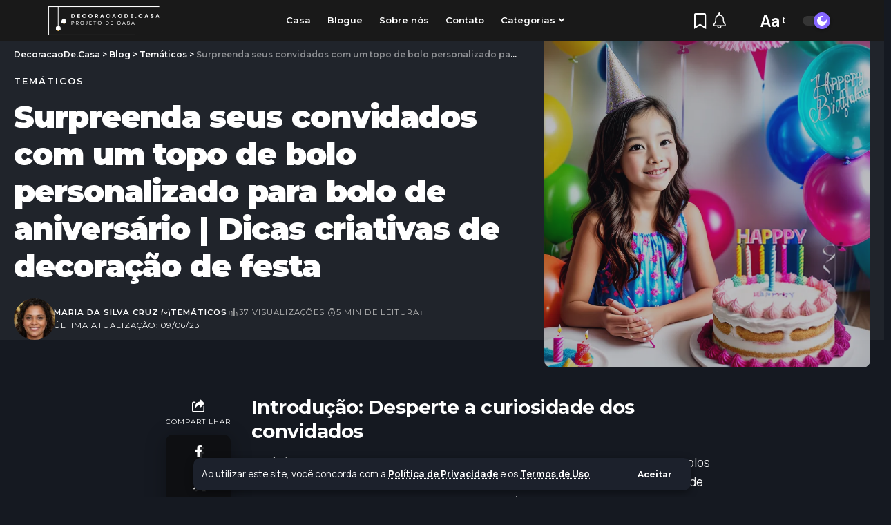

--- FILE ---
content_type: text/html; charset=UTF-8
request_url: https://decoracaode.casa/surpreenda-seus-convidados-com-um-topo-de-bolo-personalizado-para-bolo-de-aniversario-dicas-criativas-de-decoracao-de-festa/
body_size: 27819
content:
<!DOCTYPE html><html lang="en-US" prefix="og: https://ogp.me/ns#"><head><script data-no-optimize="1">var litespeed_docref=sessionStorage.getItem("litespeed_docref");litespeed_docref&&(Object.defineProperty(document,"referrer",{get:function(){return litespeed_docref}}),sessionStorage.removeItem("litespeed_docref"));</script> <meta charset="UTF-8" /><meta http-equiv="X-UA-Compatible" content="IE=edge" /><meta name="viewport" content="width=device-width, initial-scale=1.0" /><link rel="profile" href="https://gmpg.org/xfn/11" /><link rel="preconnect" href="https://fonts.gstatic.com" crossorigin><link rel="preload" as="style" onload="this.onload=null;this.rel='stylesheet'" id="rb-preload-gfonts" href="https://fonts.googleapis.com/css?family=Manrope%3A400%2C500%2C600%2C700%2C800%7CMontserrat%3A900%2C700%2C600%2C400%7CRoboto%3A100%2C100italic%2C200%2C200italic%2C300%2C300italic%2C400%2C400italic%2C500%2C500italic%2C600%2C600italic%2C700%2C700italic%2C800%2C800italic%2C900%2C900italic%7CRoboto+Slab%3A100%2C100italic%2C200%2C200italic%2C300%2C300italic%2C400%2C400italic%2C500%2C500italic%2C600%2C600italic%2C700%2C700italic%2C800%2C800italic%2C900%2C900italic%7CMontserrat%3A100%2C100italic%2C200%2C200italic%2C300%2C300italic%2C400%2C400italic%2C500%2C500italic%2C600%2C600italic%2C700%2C700italic%2C800%2C800italic%2C900%2C900italic&amp;display=swap" crossorigin><noscript><link rel="stylesheet" href="https://fonts.googleapis.com/css?family=Manrope%3A400%2C500%2C600%2C700%2C800%7CMontserrat%3A900%2C700%2C600%2C400%7CRoboto%3A100%2C100italic%2C200%2C200italic%2C300%2C300italic%2C400%2C400italic%2C500%2C500italic%2C600%2C600italic%2C700%2C700italic%2C800%2C800italic%2C900%2C900italic%7CRoboto+Slab%3A100%2C100italic%2C200%2C200italic%2C300%2C300italic%2C400%2C400italic%2C500%2C500italic%2C600%2C600italic%2C700%2C700italic%2C800%2C800italic%2C900%2C900italic%7CMontserrat%3A100%2C100italic%2C200%2C200italic%2C300%2C300italic%2C400%2C400italic%2C500%2C500italic%2C600%2C600italic%2C700%2C700italic%2C800%2C800italic%2C900%2C900italic&amp;display=swap"></noscript><link rel="apple-touch-icon" href="https://decoracaode.casa/wp-content/uploads/2023/02/decoracaode.casa-6.svg"/><meta name="msapplication-TileColor" content="#ffffff"><meta name="msapplication-TileImage" content="https://decoracaode.casa/wp-content/uploads/2023/02/decoracaode.casa-6.svg"/><title>Surpreenda Seus Convidados Com Um Topo De Bolo Personalizado Para Bolo De Aniversário | Dicas Criativas De Decoração De Festa - DecoracaoDe.Casa</title><meta name="description" content="Aprenda a criar um topo de bolo personalizado para deixar seu bolo de aniversário ainda mais especial. Dicas criativas de decoração de festa para surpreender seus convidados."/><meta name="robots" content="follow, index, max-snippet:-1, max-video-preview:-1, max-image-preview:large"/><link rel="canonical" href="https://decoracaode.casa/surpreenda-seus-convidados-com-um-topo-de-bolo-personalizado-para-bolo-de-aniversario-dicas-criativas-de-decoracao-de-festa/" /><meta property="og:locale" content="en_US" /><meta property="og:type" content="article" /><meta property="og:title" content="Surpreenda Seus Convidados Com Um Topo De Bolo Personalizado Para Bolo De Aniversário | Dicas Criativas De Decoração De Festa - DecoracaoDe.Casa" /><meta property="og:description" content="Aprenda a criar um topo de bolo personalizado para deixar seu bolo de aniversário ainda mais especial. Dicas criativas de decoração de festa para surpreender seus convidados." /><meta property="og:url" content="https://decoracaode.casa/surpreenda-seus-convidados-com-um-topo-de-bolo-personalizado-para-bolo-de-aniversario-dicas-criativas-de-decoracao-de-festa/" /><meta property="og:site_name" content="DecoracaoDe.Casa" /><meta property="article:section" content="Temáticos" /><meta property="og:updated_time" content="2023-06-09T13:48:11+00:00" /><meta property="og:image" content="https://decoracaode.casa/wp-content/uploads/2023/06/surpreenda-seus-convidados-com-um-topo-de-bolo-personalizado-para-bolo-de-aniversario-dicas-criativas-de-decoracao-de-festa.webp" /><meta property="og:image:secure_url" content="https://decoracaode.casa/wp-content/uploads/2023/06/surpreenda-seus-convidados-com-um-topo-de-bolo-personalizado-para-bolo-de-aniversario-dicas-criativas-de-decoracao-de-festa.webp" /><meta property="og:image:width" content="1024" /><meta property="og:image:height" content="768" /><meta property="og:image:alt" content="Surpreenda seus convidados com um topo de bolo personalizado para bolo de aniversário | Dicas criativas de decoração de festa" /><meta property="og:image:type" content="image/webp" /><meta property="article:published_time" content="2023-06-09T13:48:10+00:00" /><meta property="article:modified_time" content="2023-06-09T13:48:11+00:00" /><meta name="twitter:card" content="summary_large_image" /><meta name="twitter:title" content="Surpreenda Seus Convidados Com Um Topo De Bolo Personalizado Para Bolo De Aniversário | Dicas Criativas De Decoração De Festa - DecoracaoDe.Casa" /><meta name="twitter:description" content="Aprenda a criar um topo de bolo personalizado para deixar seu bolo de aniversário ainda mais especial. Dicas criativas de decoração de festa para surpreender seus convidados." /><meta name="twitter:image" content="https://decoracaode.casa/wp-content/uploads/2023/06/surpreenda-seus-convidados-com-um-topo-de-bolo-personalizado-para-bolo-de-aniversario-dicas-criativas-de-decoracao-de-festa.webp" /><meta name="twitter:label1" content="Written by" /><meta name="twitter:data1" content="Maria da Silva Cruz" /><meta name="twitter:label2" content="Time to read" /><meta name="twitter:data2" content="3 minutes" /> <script type="application/ld+json" class="rank-math-schema-pro">{"@context":"https://schema.org","@graph":[{"@type":["Person","Organization"],"@id":"https://decoracaode.casa/#person","name":"Ana Silva","logo":{"@type":"ImageObject","@id":"https://decoracaode.casa/#logo","url":"https://decoracaode.casa/wp-content/uploads/2023/02/decoracaode.casa-2.svg","contentUrl":"https://decoracaode.casa/wp-content/uploads/2023/02/decoracaode.casa-2.svg","caption":"DecoracaoDe.Casa","inLanguage":"en-US","width":"300","height":"80"},"image":{"@type":"ImageObject","@id":"https://decoracaode.casa/#logo","url":"https://decoracaode.casa/wp-content/uploads/2023/02/decoracaode.casa-2.svg","contentUrl":"https://decoracaode.casa/wp-content/uploads/2023/02/decoracaode.casa-2.svg","caption":"DecoracaoDe.Casa","inLanguage":"en-US","width":"300","height":"80"}},{"@type":"WebSite","@id":"https://decoracaode.casa/#website","url":"https://decoracaode.casa","name":"DecoracaoDe.Casa","alternateName":"Decoracao De Casa","publisher":{"@id":"https://decoracaode.casa/#person"},"inLanguage":"en-US"},{"@type":"ImageObject","@id":"https://decoracaode.casa/wp-content/uploads/2023/06/surpreenda-seus-convidados-com-um-topo-de-bolo-personalizado-para-bolo-de-aniversario-dicas-criativas-de-decoracao-de-festa.webp","url":"https://decoracaode.casa/wp-content/uploads/2023/06/surpreenda-seus-convidados-com-um-topo-de-bolo-personalizado-para-bolo-de-aniversario-dicas-criativas-de-decoracao-de-festa.webp","width":"1024","height":"768","caption":"Surpreenda seus convidados com um topo de bolo personalizado para bolo de anivers\u00e1rio | Dicas criativas de decora\u00e7\u00e3o de festa","inLanguage":"en-US"},{"@type":"WebPage","@id":"https://decoracaode.casa/surpreenda-seus-convidados-com-um-topo-de-bolo-personalizado-para-bolo-de-aniversario-dicas-criativas-de-decoracao-de-festa/#webpage","url":"https://decoracaode.casa/surpreenda-seus-convidados-com-um-topo-de-bolo-personalizado-para-bolo-de-aniversario-dicas-criativas-de-decoracao-de-festa/","name":"Surpreenda Seus Convidados Com Um Topo De Bolo Personalizado Para Bolo De Anivers\u00e1rio | Dicas Criativas De Decora\u00e7\u00e3o De Festa - DecoracaoDe.Casa","datePublished":"2023-06-09T13:48:10+00:00","dateModified":"2023-06-09T13:48:11+00:00","isPartOf":{"@id":"https://decoracaode.casa/#website"},"primaryImageOfPage":{"@id":"https://decoracaode.casa/wp-content/uploads/2023/06/surpreenda-seus-convidados-com-um-topo-de-bolo-personalizado-para-bolo-de-aniversario-dicas-criativas-de-decoracao-de-festa.webp"},"inLanguage":"en-US"},{"@type":"Person","@id":"https://decoracaode.casa/author/maria-da-silva-cruz/","name":"Maria da Silva Cruz","url":"https://decoracaode.casa/author/maria-da-silva-cruz/","image":{"@type":"ImageObject","@id":"https://decoracaode.casa/wp-content/uploads/2023/03/undefined-3-96x96.jpg","url":"https://decoracaode.casa/wp-content/uploads/2023/03/undefined-3-96x96.jpg","caption":"Maria da Silva Cruz","inLanguage":"en-US"}},{"@type":"NewsArticle","headline":"Surpreenda Seus Convidados Com Um Topo De Bolo Personalizado Para Bolo De Anivers\u00e1rio | Dicas Criativas De","keywords":"bolo de anivers\u00e1rio,topo de bolo parab\u00e9ns,personalizado,decora\u00e7\u00e3o,festa,criativo,surpreendente,aniversariante,tema,personagens de desenhos animados,n\u00fameros de idade,foto,item decorativo,casa,prateleira,galeria de fotos,quadro de parede,festa surpresa,compra,lojas de decora\u00e7\u00e3o,artes\u00e3os locais","datePublished":"2023-06-09T13:48:10+00:00","dateModified":"2023-06-09T13:48:11+00:00","articleSection":"Tem\u00e1ticos","author":{"@id":"https://decoracaode.casa/author/maria-da-silva-cruz/","name":"Maria da Silva Cruz"},"publisher":{"@id":"https://decoracaode.casa/#person"},"description":"Aprenda a criar um topo de bolo personalizado para deixar seu bolo de anivers\u00e1rio ainda mais especial. Dicas criativas de decora\u00e7\u00e3o de festa para surpreender seus convidados.","copyrightYear":"2023","copyrightHolder":{"@id":"https://decoracaode.casa/#person"},"name":"Surpreenda Seus Convidados Com Um Topo De Bolo Personalizado Para Bolo De Anivers\u00e1rio | Dicas Criativas De","@id":"https://decoracaode.casa/surpreenda-seus-convidados-com-um-topo-de-bolo-personalizado-para-bolo-de-aniversario-dicas-criativas-de-decoracao-de-festa/#richSnippet","isPartOf":{"@id":"https://decoracaode.casa/surpreenda-seus-convidados-com-um-topo-de-bolo-personalizado-para-bolo-de-aniversario-dicas-criativas-de-decoracao-de-festa/#webpage"},"image":{"@id":"https://decoracaode.casa/wp-content/uploads/2023/06/surpreenda-seus-convidados-com-um-topo-de-bolo-personalizado-para-bolo-de-aniversario-dicas-criativas-de-decoracao-de-festa.webp"},"inLanguage":"en-US","mainEntityOfPage":{"@id":"https://decoracaode.casa/surpreenda-seus-convidados-com-um-topo-de-bolo-personalizado-para-bolo-de-aniversario-dicas-criativas-de-decoracao-de-festa/#webpage"}}]}</script> <link rel='dns-prefetch' href='//www.googletagmanager.com' /><link rel='dns-prefetch' href='//pagead2.googlesyndication.com' /><link rel="alternate" type="application/rss+xml" title="DecoracaoDe.Casa &raquo; Feed" href="https://decoracaode.casa/feed/" /><link rel="alternate" type="application/rss+xml" title="DecoracaoDe.Casa &raquo; Comments Feed" href="https://decoracaode.casa/comments/feed/" /><link rel="alternate" type="application/rss+xml" title="DecoracaoDe.Casa &raquo; Surpreenda seus convidados com um topo de bolo personalizado para bolo de aniversário | Dicas criativas de decoração de festa Comments Feed" href="https://decoracaode.casa/surpreenda-seus-convidados-com-um-topo-de-bolo-personalizado-para-bolo-de-aniversario-dicas-criativas-de-decoracao-de-festa/feed/" /><link rel="alternate" title="oEmbed (JSON)" type="application/json+oembed" href="https://decoracaode.casa/wp-json/oembed/1.0/embed?url=https%3A%2F%2Fdecoracaode.casa%2Fsurpreenda-seus-convidados-com-um-topo-de-bolo-personalizado-para-bolo-de-aniversario-dicas-criativas-de-decoracao-de-festa%2F" /><link rel="alternate" title="oEmbed (XML)" type="text/xml+oembed" href="https://decoracaode.casa/wp-json/oembed/1.0/embed?url=https%3A%2F%2Fdecoracaode.casa%2Fsurpreenda-seus-convidados-com-um-topo-de-bolo-personalizado-para-bolo-de-aniversario-dicas-criativas-de-decoracao-de-festa%2F&#038;format=xml" /><link rel="pingback" href="https://decoracaode.casa/xmlrpc.php"/> <script type="application/ld+json">{"@context":"https://schema.org","@type":"Organization","legalName":"DecoracaoDe.Casa","url":"https://decoracaode.casa/"}</script> <style id='wp-img-auto-sizes-contain-inline-css'>img:is([sizes=auto i],[sizes^="auto," i]){contain-intrinsic-size:3000px 1500px}
/*# sourceURL=wp-img-auto-sizes-contain-inline-css */</style><link data-optimized="1" rel='stylesheet' id='wp-block-library-css' href='https://decoracaode.casa/wp-content/litespeed/css/635cf3ee5cc4f316ebe9c17797b1750d.css?ver=1750d' media='all' /><style id='global-styles-inline-css'>:root{--wp--preset--aspect-ratio--square: 1;--wp--preset--aspect-ratio--4-3: 4/3;--wp--preset--aspect-ratio--3-4: 3/4;--wp--preset--aspect-ratio--3-2: 3/2;--wp--preset--aspect-ratio--2-3: 2/3;--wp--preset--aspect-ratio--16-9: 16/9;--wp--preset--aspect-ratio--9-16: 9/16;--wp--preset--color--black: #000000;--wp--preset--color--cyan-bluish-gray: #abb8c3;--wp--preset--color--white: #ffffff;--wp--preset--color--pale-pink: #f78da7;--wp--preset--color--vivid-red: #cf2e2e;--wp--preset--color--luminous-vivid-orange: #ff6900;--wp--preset--color--luminous-vivid-amber: #fcb900;--wp--preset--color--light-green-cyan: #7bdcb5;--wp--preset--color--vivid-green-cyan: #00d084;--wp--preset--color--pale-cyan-blue: #8ed1fc;--wp--preset--color--vivid-cyan-blue: #0693e3;--wp--preset--color--vivid-purple: #9b51e0;--wp--preset--gradient--vivid-cyan-blue-to-vivid-purple: linear-gradient(135deg,rgb(6,147,227) 0%,rgb(155,81,224) 100%);--wp--preset--gradient--light-green-cyan-to-vivid-green-cyan: linear-gradient(135deg,rgb(122,220,180) 0%,rgb(0,208,130) 100%);--wp--preset--gradient--luminous-vivid-amber-to-luminous-vivid-orange: linear-gradient(135deg,rgb(252,185,0) 0%,rgb(255,105,0) 100%);--wp--preset--gradient--luminous-vivid-orange-to-vivid-red: linear-gradient(135deg,rgb(255,105,0) 0%,rgb(207,46,46) 100%);--wp--preset--gradient--very-light-gray-to-cyan-bluish-gray: linear-gradient(135deg,rgb(238,238,238) 0%,rgb(169,184,195) 100%);--wp--preset--gradient--cool-to-warm-spectrum: linear-gradient(135deg,rgb(74,234,220) 0%,rgb(151,120,209) 20%,rgb(207,42,186) 40%,rgb(238,44,130) 60%,rgb(251,105,98) 80%,rgb(254,248,76) 100%);--wp--preset--gradient--blush-light-purple: linear-gradient(135deg,rgb(255,206,236) 0%,rgb(152,150,240) 100%);--wp--preset--gradient--blush-bordeaux: linear-gradient(135deg,rgb(254,205,165) 0%,rgb(254,45,45) 50%,rgb(107,0,62) 100%);--wp--preset--gradient--luminous-dusk: linear-gradient(135deg,rgb(255,203,112) 0%,rgb(199,81,192) 50%,rgb(65,88,208) 100%);--wp--preset--gradient--pale-ocean: linear-gradient(135deg,rgb(255,245,203) 0%,rgb(182,227,212) 50%,rgb(51,167,181) 100%);--wp--preset--gradient--electric-grass: linear-gradient(135deg,rgb(202,248,128) 0%,rgb(113,206,126) 100%);--wp--preset--gradient--midnight: linear-gradient(135deg,rgb(2,3,129) 0%,rgb(40,116,252) 100%);--wp--preset--font-size--small: 13px;--wp--preset--font-size--medium: 20px;--wp--preset--font-size--large: 36px;--wp--preset--font-size--x-large: 42px;--wp--preset--spacing--20: 0.44rem;--wp--preset--spacing--30: 0.67rem;--wp--preset--spacing--40: 1rem;--wp--preset--spacing--50: 1.5rem;--wp--preset--spacing--60: 2.25rem;--wp--preset--spacing--70: 3.38rem;--wp--preset--spacing--80: 5.06rem;--wp--preset--shadow--natural: 6px 6px 9px rgba(0, 0, 0, 0.2);--wp--preset--shadow--deep: 12px 12px 50px rgba(0, 0, 0, 0.4);--wp--preset--shadow--sharp: 6px 6px 0px rgba(0, 0, 0, 0.2);--wp--preset--shadow--outlined: 6px 6px 0px -3px rgb(255, 255, 255), 6px 6px rgb(0, 0, 0);--wp--preset--shadow--crisp: 6px 6px 0px rgb(0, 0, 0);}:where(.is-layout-flex){gap: 0.5em;}:where(.is-layout-grid){gap: 0.5em;}body .is-layout-flex{display: flex;}.is-layout-flex{flex-wrap: wrap;align-items: center;}.is-layout-flex > :is(*, div){margin: 0;}body .is-layout-grid{display: grid;}.is-layout-grid > :is(*, div){margin: 0;}:where(.wp-block-columns.is-layout-flex){gap: 2em;}:where(.wp-block-columns.is-layout-grid){gap: 2em;}:where(.wp-block-post-template.is-layout-flex){gap: 1.25em;}:where(.wp-block-post-template.is-layout-grid){gap: 1.25em;}.has-black-color{color: var(--wp--preset--color--black) !important;}.has-cyan-bluish-gray-color{color: var(--wp--preset--color--cyan-bluish-gray) !important;}.has-white-color{color: var(--wp--preset--color--white) !important;}.has-pale-pink-color{color: var(--wp--preset--color--pale-pink) !important;}.has-vivid-red-color{color: var(--wp--preset--color--vivid-red) !important;}.has-luminous-vivid-orange-color{color: var(--wp--preset--color--luminous-vivid-orange) !important;}.has-luminous-vivid-amber-color{color: var(--wp--preset--color--luminous-vivid-amber) !important;}.has-light-green-cyan-color{color: var(--wp--preset--color--light-green-cyan) !important;}.has-vivid-green-cyan-color{color: var(--wp--preset--color--vivid-green-cyan) !important;}.has-pale-cyan-blue-color{color: var(--wp--preset--color--pale-cyan-blue) !important;}.has-vivid-cyan-blue-color{color: var(--wp--preset--color--vivid-cyan-blue) !important;}.has-vivid-purple-color{color: var(--wp--preset--color--vivid-purple) !important;}.has-black-background-color{background-color: var(--wp--preset--color--black) !important;}.has-cyan-bluish-gray-background-color{background-color: var(--wp--preset--color--cyan-bluish-gray) !important;}.has-white-background-color{background-color: var(--wp--preset--color--white) !important;}.has-pale-pink-background-color{background-color: var(--wp--preset--color--pale-pink) !important;}.has-vivid-red-background-color{background-color: var(--wp--preset--color--vivid-red) !important;}.has-luminous-vivid-orange-background-color{background-color: var(--wp--preset--color--luminous-vivid-orange) !important;}.has-luminous-vivid-amber-background-color{background-color: var(--wp--preset--color--luminous-vivid-amber) !important;}.has-light-green-cyan-background-color{background-color: var(--wp--preset--color--light-green-cyan) !important;}.has-vivid-green-cyan-background-color{background-color: var(--wp--preset--color--vivid-green-cyan) !important;}.has-pale-cyan-blue-background-color{background-color: var(--wp--preset--color--pale-cyan-blue) !important;}.has-vivid-cyan-blue-background-color{background-color: var(--wp--preset--color--vivid-cyan-blue) !important;}.has-vivid-purple-background-color{background-color: var(--wp--preset--color--vivid-purple) !important;}.has-black-border-color{border-color: var(--wp--preset--color--black) !important;}.has-cyan-bluish-gray-border-color{border-color: var(--wp--preset--color--cyan-bluish-gray) !important;}.has-white-border-color{border-color: var(--wp--preset--color--white) !important;}.has-pale-pink-border-color{border-color: var(--wp--preset--color--pale-pink) !important;}.has-vivid-red-border-color{border-color: var(--wp--preset--color--vivid-red) !important;}.has-luminous-vivid-orange-border-color{border-color: var(--wp--preset--color--luminous-vivid-orange) !important;}.has-luminous-vivid-amber-border-color{border-color: var(--wp--preset--color--luminous-vivid-amber) !important;}.has-light-green-cyan-border-color{border-color: var(--wp--preset--color--light-green-cyan) !important;}.has-vivid-green-cyan-border-color{border-color: var(--wp--preset--color--vivid-green-cyan) !important;}.has-pale-cyan-blue-border-color{border-color: var(--wp--preset--color--pale-cyan-blue) !important;}.has-vivid-cyan-blue-border-color{border-color: var(--wp--preset--color--vivid-cyan-blue) !important;}.has-vivid-purple-border-color{border-color: var(--wp--preset--color--vivid-purple) !important;}.has-vivid-cyan-blue-to-vivid-purple-gradient-background{background: var(--wp--preset--gradient--vivid-cyan-blue-to-vivid-purple) !important;}.has-light-green-cyan-to-vivid-green-cyan-gradient-background{background: var(--wp--preset--gradient--light-green-cyan-to-vivid-green-cyan) !important;}.has-luminous-vivid-amber-to-luminous-vivid-orange-gradient-background{background: var(--wp--preset--gradient--luminous-vivid-amber-to-luminous-vivid-orange) !important;}.has-luminous-vivid-orange-to-vivid-red-gradient-background{background: var(--wp--preset--gradient--luminous-vivid-orange-to-vivid-red) !important;}.has-very-light-gray-to-cyan-bluish-gray-gradient-background{background: var(--wp--preset--gradient--very-light-gray-to-cyan-bluish-gray) !important;}.has-cool-to-warm-spectrum-gradient-background{background: var(--wp--preset--gradient--cool-to-warm-spectrum) !important;}.has-blush-light-purple-gradient-background{background: var(--wp--preset--gradient--blush-light-purple) !important;}.has-blush-bordeaux-gradient-background{background: var(--wp--preset--gradient--blush-bordeaux) !important;}.has-luminous-dusk-gradient-background{background: var(--wp--preset--gradient--luminous-dusk) !important;}.has-pale-ocean-gradient-background{background: var(--wp--preset--gradient--pale-ocean) !important;}.has-electric-grass-gradient-background{background: var(--wp--preset--gradient--electric-grass) !important;}.has-midnight-gradient-background{background: var(--wp--preset--gradient--midnight) !important;}.has-small-font-size{font-size: var(--wp--preset--font-size--small) !important;}.has-medium-font-size{font-size: var(--wp--preset--font-size--medium) !important;}.has-large-font-size{font-size: var(--wp--preset--font-size--large) !important;}.has-x-large-font-size{font-size: var(--wp--preset--font-size--x-large) !important;}
/*# sourceURL=global-styles-inline-css */</style><style id='classic-theme-styles-inline-css'>/*! This file is auto-generated */
.wp-block-button__link{color:#fff;background-color:#32373c;border-radius:9999px;box-shadow:none;text-decoration:none;padding:calc(.667em + 2px) calc(1.333em + 2px);font-size:1.125em}.wp-block-file__button{background:#32373c;color:#fff;text-decoration:none}
/*# sourceURL=/wp-includes/css/classic-themes.min.css */</style><link data-optimized="1" rel='stylesheet' id='contact-form-7-css' href='https://decoracaode.casa/wp-content/litespeed/css/fc2e4310ff4e43502faa0e3e0258083c.css?ver=8083c' media='all' /><link data-optimized="1" rel='stylesheet' id='elementor-lazyload-css' href='https://decoracaode.casa/wp-content/litespeed/css/65826160325e0e11e065166e21451e57.css?ver=51e57' media='all' /><link data-optimized="1" rel='stylesheet' id='elementor-frontend-css' href='https://decoracaode.casa/wp-content/litespeed/css/89f33be6b4c33a0dff2f0db616ce2814.css?ver=e2814' media='all' /><link data-optimized="1" rel='stylesheet' id='swiper-css' href='https://decoracaode.casa/wp-content/litespeed/css/7e884ee273fdace804d2b81319e91c2e.css?ver=91c2e' media='all' /><link data-optimized="1" rel='stylesheet' id='elementor-post-707-css' href='https://decoracaode.casa/wp-content/litespeed/css/3d58bd850fd1eda3fb3390e4f758726a.css?ver=8726a' media='all' /><link data-optimized="1" rel='stylesheet' id='elementor-pro-css' href='https://decoracaode.casa/wp-content/litespeed/css/973a7787638940e327db1fef63ff39ab.css?ver=f39ab' media='all' /><link data-optimized="1" rel='stylesheet' id='elementor-post-2411-css' href='https://decoracaode.casa/wp-content/litespeed/css/f7d266ed1f87fd733ee23e86ae398f6e.css?ver=98f6e' media='all' /><link data-optimized="1" rel='stylesheet' id='elementor-post-2441-css' href='https://decoracaode.casa/wp-content/litespeed/css/44c4b71fbad61877d41801549b27f015.css?ver=7f015' media='all' /><link data-optimized="1" rel='stylesheet' id='foxiz-main-css' href='https://decoracaode.casa/wp-content/litespeed/css/ece2ef789c41909498621136159e0e20.css?ver=e0e20' media='all' /><link data-optimized="1" rel='stylesheet' id='foxiz-print-css' href='https://decoracaode.casa/wp-content/litespeed/css/3d002b5f11a81730e254f3ad4374ad1f.css?ver=4ad1f' media='all' /><link data-optimized="1" rel='stylesheet' id='foxiz-style-css' href='https://decoracaode.casa/wp-content/litespeed/css/dca2bc29d9131ff1bd148265660dcd61.css?ver=dcd61' media='all' /><link data-optimized="1" rel='stylesheet' id='foxiz-dynamic-css-css' href='https://decoracaode.casa/wp-content/litespeed/css/d4a2ccc3e079ca71b9c4f585b5ed847f.css?ver=d847f' media='all' /><link rel="preconnect" href="https://fonts.gstatic.com/" crossorigin><script src="https://decoracaode.casa/wp-includes/js/jquery/jquery.min.js" id="jquery-core-js"></script> <script data-optimized="1" src="https://decoracaode.casa/wp-content/litespeed/js/ab84d7386c0e99d49360ddfef531cbd4.js?ver=1cbd4" id="jquery-migrate-js" defer data-deferred="1"></script> 
 <script src="https://www.googletagmanager.com/gtag/js?id=GT-WPQ8NHZ" id="google_gtagjs-js" defer data-deferred="1"></script> <script id="google_gtagjs-js-after" src="[data-uri]" defer></script> <script data-optimized="1" src="https://decoracaode.casa/wp-content/litespeed/js/9c95f191cda6a676c17608c853554885.js?ver=54885" id="highlight-share-js" defer data-deferred="1"></script> <link rel="https://api.w.org/" href="https://decoracaode.casa/wp-json/" /><link rel="alternate" title="JSON" type="application/json" href="https://decoracaode.casa/wp-json/wp/v2/posts/5098" /><link rel="EditURI" type="application/rsd+xml" title="RSD" href="https://decoracaode.casa/xmlrpc.php?rsd" /><meta name="generator" content="WordPress 6.9" /><link rel='shortlink' href='https://decoracaode.casa/?p=5098' /><meta name="generator" content="Site Kit by Google 1.170.0" /><meta name="google-adsense-platform-account" content="ca-host-pub-2644536267352236"><meta name="google-adsense-platform-domain" content="sitekit.withgoogle.com"><meta name="generator" content="Elementor 3.18.3; features: e_dom_optimization, e_optimized_assets_loading, e_optimized_css_loading, e_font_icon_svg, additional_custom_breakpoints, block_editor_assets_optimize, e_image_loading_optimization; settings: css_print_method-external, google_font-enabled, font_display-swap"> <script type="application/ld+json">{"@context":"https://schema.org","@type":"WebSite","@id":"https://decoracaode.casa/#website","url":"https://decoracaode.casa/","name":"DecoracaoDe.Casa","potentialAction":{"@type":"SearchAction","target":"https://decoracaode.casa/?s={search_term_string}","query-input":"required name=search_term_string"}}</script>  <script src="https://pagead2.googlesyndication.com/pagead/js/adsbygoogle.js?client=ca-pub-3984305045962497&amp;host=ca-host-pub-2644536267352236" crossorigin="anonymous" defer data-deferred="1"></script> <link rel="icon" href="https://decoracaode.casa/wp-content/uploads/2023/02/decoracaode.casa-6.svg" sizes="32x32" /><link rel="icon" href="https://decoracaode.casa/wp-content/uploads/2023/02/decoracaode.casa-6.svg" sizes="192x192" /><link rel="apple-touch-icon" href="https://decoracaode.casa/wp-content/uploads/2023/02/decoracaode.casa-6.svg" /><meta name="msapplication-TileImage" content="https://decoracaode.casa/wp-content/uploads/2023/02/decoracaode.casa-6.svg" /></head><body class="wp-singular post-template-default single single-post postid-5098 single-format-standard wp-embed-responsive wp-theme-foxiz e-lazyload personalized-all elementor-default elementor-kit-707 menu-ani-4 hover-ani-5 btn-ani-1 is-rm-bg lmeta-dot is-hd-rb_template is-standard-6 is-mstick yes-tstick is-backtop  is-mstick is-smart-sticky dark-opacity is-cmode" data-theme="dark"><div class="site-outer"><div id="site-header" class="header-wrap rb-section header-template"><aside id="rb-privacy" class="privacy-bar privacy-bottom"><div class="privacy-inner"><div class="privacy-content">Ao utilizar este site, você concorda com a <a href="#">Política de Privacidade</a> e os <a href="#">Termos de Uso</a>.</div><div class="privacy-dismiss"><a id="privacy-trigger" href="#" class="privacy-dismiss-btn is-btn"><span>Aceitar</span></a></div></div></aside><div class="reading-indicator"><span id="reading-progress"></span></div><div class="navbar-outer navbar-template-outer"><div id="header-template-holder"><div class="header-template-inner"><div data-elementor-type="wp-post" data-elementor-id="2411" class="elementor elementor-2411" data-elementor-post-type="rb-etemplate"><section class="elementor-section elementor-top-section elementor-element elementor-element-3e92fc5 elementor-section-content-middle e-section-sticky is-smart-sticky elementor-section-boxed elementor-section-height-default elementor-section-height-default" data-id="3e92fc5" data-element_type="section" data-settings="{&quot;background_background&quot;:&quot;classic&quot;,&quot;header_sticky&quot;:&quot;section-sticky&quot;}"><div class="elementor-background-overlay"></div><div class="elementor-container elementor-column-gap-no"><div class="elementor-column elementor-col-16 elementor-top-column elementor-element elementor-element-0ae8561" data-id="0ae8561" data-element_type="column"><div class="elementor-widget-wrap elementor-element-populated"><div class="elementor-element elementor-element-ea469f8 elementor-widget__width-auto elementor-widget elementor-widget-foxiz-logo" data-id="ea469f8" data-element_type="widget" data-widget_type="foxiz-logo.default"><div class="elementor-widget-container"><div class="the-logo">
<a href="https://decoracaode.casa/">
<img decoding="async" data-mode="default" src="https://decoracaode.casa/wp-content/uploads/2023/02/decoracaode.casa-2.svg" alt="decoracaode.casa">
<img decoding="async" data-mode="dark" src="https://decoracaode.casa/wp-content/uploads/2023/02/decoracaode.casa-3.svg" alt="decoracaode.casa">
</a></div></div></div></div></div><div class="elementor-column elementor-col-66 elementor-top-column elementor-element elementor-element-3d2ae6e" data-id="3d2ae6e" data-element_type="column"><div class="elementor-widget-wrap elementor-element-populated"><div class="elementor-element elementor-element-888fc9b elementor-widget__width-auto elementor-widget elementor-widget-foxiz-navigation" data-id="888fc9b" data-element_type="widget" data-widget_type="foxiz-navigation.default"><div class="elementor-widget-container"><nav id="site-navigation" class="main-menu-wrap template-menu" aria-label="main menu"><ul id="menu-mobile" class="main-menu rb-menu large-menu" itemscope itemtype="https://www.schema.org/SiteNavigationElement"><li id="menu-item-2660" class="menu-item menu-item-type-post_type menu-item-object-page menu-item-home menu-item-2660"><a href="https://decoracaode.casa/"><span>Casa</span></a></li><li id="menu-item-2661" class="menu-item menu-item-type-post_type menu-item-object-page current_page_parent menu-item-2661"><a href="https://decoracaode.casa/blog/"><span>Blogue</span></a></li><li id="menu-item-3119" class="menu-item menu-item-type-post_type menu-item-object-page menu-item-3119"><a href="https://decoracaode.casa/about-us/"><span>Sobre nós</span></a></li><li id="menu-item-2662" class="menu-item menu-item-type-post_type menu-item-object-page menu-item-2662"><a href="https://decoracaode.casa/contact/"><span>Contato</span></a></li><li id="menu-item-2648" class="menu-item menu-item-type-custom menu-item-object-custom menu-item-has-children menu-item-2648"><a href="#"><span>Categorias</span></a><ul class="sub-menu"><li id="menu-item-3042" class="menu-item menu-item-type-taxonomy menu-item-object-category menu-item-3042"><a href="https://decoracaode.casa/category/ambientes/"><span>Ambientes</span></a></li><li id="menu-item-3043" class="menu-item menu-item-type-taxonomy menu-item-object-category menu-item-3043"><a href="https://decoracaode.casa/category/arquitetura/"><span>Arquitetura</span></a></li><li id="menu-item-3044" class="menu-item menu-item-type-taxonomy menu-item-object-category menu-item-3044"><a href="https://decoracaode.casa/category/banheiros/"><span>Banheiros</span></a></li><li id="menu-item-3045" class="menu-item menu-item-type-taxonomy menu-item-object-category menu-item-3045"><a href="https://decoracaode.casa/category/como-fazer/"><span>Como fazer</span></a></li><li id="menu-item-3046" class="menu-item menu-item-type-taxonomy menu-item-object-category menu-item-3046"><a href="https://decoracaode.casa/category/construcao/"><span>Construção</span></a></li><li id="menu-item-3047" class="menu-item menu-item-type-taxonomy menu-item-object-category menu-item-3047"><a href="https://decoracaode.casa/category/cortinas/"><span>Cortinas</span></a></li><li id="menu-item-3048" class="menu-item menu-item-type-taxonomy menu-item-object-category menu-item-3048"><a href="https://decoracaode.casa/category/cozinhas/"><span>Cozinhas</span></a></li><li id="menu-item-3049" class="menu-item menu-item-type-taxonomy menu-item-object-category menu-item-3049"><a href="https://decoracaode.casa/category/decoracao/"><span>Decoração</span></a></li><li id="menu-item-3050" class="menu-item menu-item-type-taxonomy menu-item-object-category menu-item-3050"><a href="https://decoracaode.casa/category/escritorios/"><span>Escritórios</span></a></li><li id="menu-item-3051" class="menu-item menu-item-type-taxonomy menu-item-object-category menu-item-3051"><a href="https://decoracaode.casa/category/exterior/"><span>Exterior</span></a></li><li id="menu-item-3052" class="menu-item menu-item-type-taxonomy menu-item-object-category menu-item-3052"><a href="https://decoracaode.casa/category/gastronomia/"><span>Gastronomia</span></a></li><li id="menu-item-3053" class="menu-item menu-item-type-taxonomy menu-item-object-category menu-item-3053"><a href="https://decoracaode.casa/category/iluminacao/"><span>Iluminação</span></a></li><li id="menu-item-3054" class="menu-item menu-item-type-taxonomy menu-item-object-category menu-item-3054"><a href="https://decoracaode.casa/category/objetos-decorativos/"><span>Objetos decorativos</span></a></li><li id="menu-item-3055" class="menu-item menu-item-type-taxonomy menu-item-object-category menu-item-3055"><a href="https://decoracaode.casa/category/quartos/"><span>Quartos</span></a></li><li id="menu-item-3056" class="menu-item menu-item-type-taxonomy menu-item-object-category menu-item-3056"><a href="https://decoracaode.casa/category/revestimentos/"><span>Revestimentos</span></a></li><li id="menu-item-3057" class="menu-item menu-item-type-taxonomy menu-item-object-category menu-item-3057"><a href="https://decoracaode.casa/category/salas/"><span>Salas</span></a></li><li id="menu-item-3058" class="menu-item menu-item-type-taxonomy menu-item-object-category current-post-ancestor current-menu-parent current-post-parent menu-item-3058"><a href="https://decoracaode.casa/category/tematicos/"><span>Temáticos</span></a></li><li id="menu-item-3060" class="menu-item menu-item-type-taxonomy menu-item-object-category menu-item-3060"><a href="https://decoracaode.casa/category/varandas/"><span>Varandas</span></a></li></ul></li></ul></nav><div id="s-title-sticky" class="s-title-sticky"><div class="s-title-sticky-left">
<span class="sticky-title-label">Lendo:</span>
<span class="h4 sticky-title">Surpreenda seus convidados com um topo de bolo personalizado para bolo de aniversário | Dicas criativas de decoração de festa</span></div></div></div></div></div></div><div class="elementor-column elementor-col-16 elementor-top-column elementor-element elementor-element-665338a" data-id="665338a" data-element_type="column"><div class="elementor-widget-wrap elementor-element-populated"><div class="elementor-element elementor-element-3e68de8 elementor-widget__width-auto elementor-view-default elementor-widget elementor-widget-icon" data-id="3e68de8" data-element_type="widget" data-widget_type="icon.default"><div class="elementor-widget-container"><div class="elementor-icon-wrapper">
<a class="elementor-icon" href="https://decoracaode.casa/my-bookmarks/">
<svg aria-hidden="true" class="e-font-icon-svg e-far-bookmark" viewBox="0 0 384 512" xmlns="http://www.w3.org/2000/svg"><path d="M336 0H48C21.49 0 0 21.49 0 48v464l192-112 192 112V48c0-26.51-21.49-48-48-48zm0 428.43l-144-84-144 84V54a6 6 0 0 1 6-6h276c3.314 0 6 2.683 6 5.996V428.43z"></path></svg>			</a></div></div></div><div class="elementor-element elementor-element-bf535d2 elementor-widget__width-auto elementor-widget elementor-widget-foxiz-notification-icon" data-id="bf535d2" data-element_type="widget" data-widget_type="foxiz-notification-icon.default"><div class="elementor-widget-container"><div class="wnav-holder header-dropdown-outer">
<a href="#" class="dropdown-trigger notification-icon notification-trigger" aria-label="notification">
<span class="notification-icon-inner" data-title="Notificação">
<span class="notification-icon-holder">
<i class="rbi rbi-notification wnav-icon" aria-hidden="true"></i>
<span class="notification-info"></span>
</span>
</span> </a><div class="header-dropdown notification-dropdown"><div class="notification-popup"><div class="notification-header">
<span class="h4">Notificação</span></div><div class="notification-content"><div class="scroll-holder"><div class="rb-notification ecat-l-dot is-feat-right" data-interval="12"></div></div></div></div></div></div></div></div><div class="elementor-element elementor-element-642edec elementor-widget__width-auto elementor-widget elementor-widget-foxiz-search-icon" data-id="642edec" data-element_type="widget" data-widget_type="foxiz-search-icon.default"><div class="elementor-widget-container"><div class="wnav-holder w-header-search header-dropdown-outer">
<a href="#" data-title="Pesquisar" class="icon-holder header-element search-btn search-trigger" aria-label="search">
<span class="search-icon-svg"></span>							</a><div class="header-dropdown"><div class="header-search-form is-icon-layout"><form method="get" action="https://decoracaode.casa/" class="rb-search-form live-search-form"  data-search="post" data-limit="0" data-follow="0"><div class="search-form-inner">
<span class="search-icon"><span class="search-icon-svg"></span></span>
<span class="search-text"><input type="text" class="field" placeholder="Pesquisar manchetes, notícias..." value="" name="s"/></span>
<span class="rb-search-submit"><input type="submit" value="Pesquisar"/><i class="rbi rbi-cright" aria-hidden="true"></i></span>
<span class="live-search-animation rb-loader"></span></div><div class="live-search-response"></div></form></div></div></div></div></div><div class="elementor-element elementor-element-d8f6f5a elementor-widget__width-auto elementor-widget elementor-widget-foxiz-font-resizer" data-id="d8f6f5a" data-element_type="widget" data-widget_type="foxiz-font-resizer.default"><div class="elementor-widget-container"><div class="wnav-holder font-resizer">
<a href="#" class="font-resizer-trigger" data-title="Font Resizer"><span class="screen-reader-text">Font Resizer</span><strong>Aa</strong></a></div></div></div><div class="elementor-element elementor-element-0b81852 elementor-widget__width-auto elementor-widget elementor-widget-foxiz-dark-mode-toggle" data-id="0b81852" data-element_type="widget" data-widget_type="foxiz-dark-mode-toggle.default"><div class="elementor-widget-container"><div class="dark-mode-toggle-wrap"><div class="dark-mode-toggle">
<span class="dark-mode-slide">
<i class="dark-mode-slide-btn mode-icon-dark" data-title="Mude para o modo claro"><svg class="svg-icon svg-mode-dark" aria-hidden="true" role="img" focusable="false" xmlns="http://www.w3.org/2000/svg" viewBox="0 0 512 512"><path fill="currentColor" d="M507.681,209.011c-1.297-6.991-7.324-12.111-14.433-12.262c-7.104-0.122-13.347,4.711-14.936,11.643 c-15.26,66.497-73.643,112.94-141.978,112.94c-80.321,0-145.667-65.346-145.667-145.666c0-68.335,46.443-126.718,112.942-141.976 c6.93-1.59,11.791-7.826,11.643-14.934c-0.149-7.108-5.269-13.136-12.259-14.434C287.546,1.454,271.735,0,256,0 C187.62,0,123.333,26.629,74.98,74.981C26.628,123.333,0,187.62,0,256s26.628,132.667,74.98,181.019 C123.333,485.371,187.62,512,256,512s132.667-26.629,181.02-74.981C485.372,388.667,512,324.38,512,256 C512,240.278,510.546,224.469,507.681,209.011z" /></svg></i>
<i class="dark-mode-slide-btn mode-icon-default" data-title="Mudar para escuro"><svg class="svg-icon svg-mode-light" aria-hidden="true" role="img" focusable="false" xmlns="http://www.w3.org/2000/svg" viewBox="0 0 232.447 232.447"><path fill="currentColor" d="M116.211,194.8c-4.143,0-7.5,3.357-7.5,7.5v22.643c0,4.143,3.357,7.5,7.5,7.5s7.5-3.357,7.5-7.5V202.3 C123.711,198.157,120.354,194.8,116.211,194.8z" /><path fill="currentColor" d="M116.211,37.645c4.143,0,7.5-3.357,7.5-7.5V7.505c0-4.143-3.357-7.5-7.5-7.5s-7.5,3.357-7.5,7.5v22.641 C108.711,34.288,112.068,37.645,116.211,37.645z" /><path fill="currentColor" d="M50.054,171.78l-16.016,16.008c-2.93,2.929-2.931,7.677-0.003,10.606c1.465,1.466,3.385,2.198,5.305,2.198 c1.919,0,3.838-0.731,5.302-2.195l16.016-16.008c2.93-2.929,2.931-7.677,0.003-10.606C57.731,168.852,52.982,168.851,50.054,171.78 z" /><path fill="currentColor" d="M177.083,62.852c1.919,0,3.838-0.731,5.302-2.195L198.4,44.649c2.93-2.929,2.931-7.677,0.003-10.606 c-2.93-2.932-7.679-2.931-10.607-0.003l-16.016,16.008c-2.93,2.929-2.931,7.677-0.003,10.607 C173.243,62.12,175.163,62.852,177.083,62.852z" /><path fill="currentColor" d="M37.645,116.224c0-4.143-3.357-7.5-7.5-7.5H7.5c-4.143,0-7.5,3.357-7.5,7.5s3.357,7.5,7.5,7.5h22.645 C34.287,123.724,37.645,120.366,37.645,116.224z" /><path fill="currentColor" d="M224.947,108.724h-22.652c-4.143,0-7.5,3.357-7.5,7.5s3.357,7.5,7.5,7.5h22.652c4.143,0,7.5-3.357,7.5-7.5 S229.09,108.724,224.947,108.724z" /><path fill="currentColor" d="M50.052,60.655c1.465,1.465,3.384,2.197,5.304,2.197c1.919,0,3.839-0.732,5.303-2.196c2.93-2.929,2.93-7.678,0.001-10.606 L44.652,34.042c-2.93-2.93-7.679-2.929-10.606-0.001c-2.93,2.929-2.93,7.678-0.001,10.606L50.052,60.655z" /><path fill="currentColor" d="M182.395,171.782c-2.93-2.929-7.679-2.93-10.606-0.001c-2.93,2.929-2.93,7.678-0.001,10.607l16.007,16.008 c1.465,1.465,3.384,2.197,5.304,2.197c1.919,0,3.839-0.732,5.303-2.196c2.93-2.929,2.93-7.678,0.001-10.607L182.395,171.782z" /><path fill="currentColor" d="M116.22,48.7c-37.232,0-67.523,30.291-67.523,67.523s30.291,67.523,67.523,67.523s67.522-30.291,67.522-67.523 S153.452,48.7,116.22,48.7z M116.22,168.747c-28.962,0-52.523-23.561-52.523-52.523S87.258,63.7,116.22,63.7 c28.961,0,52.522,23.562,52.522,52.523S145.181,168.747,116.22,168.747z" /></svg></i>
</span></div></div></div></div></div></div></div></section></div></div><div id="header-mobile" class="header-mobile"><div class="header-mobile-wrap"><div class="mbnav edge-padding"><div class="navbar-left"><div class="mobile-logo-wrap is-image-logo site-branding is-logo-svg">
<a href="https://decoracaode.casa/" title="DecoracaoDe.Casa">
<img class="logo-default" data-mode="default" height="80" width="300" src="https://decoracaode.casa/wp-content/uploads/2023/02/decoracaode.casa-2.svg" alt="DecoracaoDe.Casa" decoding="async" loading="eager"><img class="logo-dark" data-mode="dark" height="80" width="300" src="https://decoracaode.casa/wp-content/uploads/2023/02/decoracaode.casa-3.svg" alt="DecoracaoDe.Casa" decoding="async" loading="eager">			</a></div></div><div class="navbar-right">
<a href="#" class="mobile-menu-trigger mobile-search-icon" aria-label="search"><span class="search-icon-svg"></span></a><div class="wnav-holder font-resizer">
<a href="#" class="font-resizer-trigger" data-title="Font Resizer"><span class="screen-reader-text">Font Resizer</span><strong>Aa</strong></a></div><div class="dark-mode-toggle-wrap"><div class="dark-mode-toggle">
<span class="dark-mode-slide">
<i class="dark-mode-slide-btn mode-icon-dark" data-title="Mude para o modo claro"><svg class="svg-icon svg-mode-dark" aria-hidden="true" role="img" focusable="false" xmlns="http://www.w3.org/2000/svg" viewBox="0 0 512 512"><path fill="currentColor" d="M507.681,209.011c-1.297-6.991-7.324-12.111-14.433-12.262c-7.104-0.122-13.347,4.711-14.936,11.643 c-15.26,66.497-73.643,112.94-141.978,112.94c-80.321,0-145.667-65.346-145.667-145.666c0-68.335,46.443-126.718,112.942-141.976 c6.93-1.59,11.791-7.826,11.643-14.934c-0.149-7.108-5.269-13.136-12.259-14.434C287.546,1.454,271.735,0,256,0 C187.62,0,123.333,26.629,74.98,74.981C26.628,123.333,0,187.62,0,256s26.628,132.667,74.98,181.019 C123.333,485.371,187.62,512,256,512s132.667-26.629,181.02-74.981C485.372,388.667,512,324.38,512,256 C512,240.278,510.546,224.469,507.681,209.011z" /></svg></i>
<i class="dark-mode-slide-btn mode-icon-default" data-title="Mudar para escuro"><svg class="svg-icon svg-mode-light" aria-hidden="true" role="img" focusable="false" xmlns="http://www.w3.org/2000/svg" viewBox="0 0 232.447 232.447"><path fill="currentColor" d="M116.211,194.8c-4.143,0-7.5,3.357-7.5,7.5v22.643c0,4.143,3.357,7.5,7.5,7.5s7.5-3.357,7.5-7.5V202.3 C123.711,198.157,120.354,194.8,116.211,194.8z" /><path fill="currentColor" d="M116.211,37.645c4.143,0,7.5-3.357,7.5-7.5V7.505c0-4.143-3.357-7.5-7.5-7.5s-7.5,3.357-7.5,7.5v22.641 C108.711,34.288,112.068,37.645,116.211,37.645z" /><path fill="currentColor" d="M50.054,171.78l-16.016,16.008c-2.93,2.929-2.931,7.677-0.003,10.606c1.465,1.466,3.385,2.198,5.305,2.198 c1.919,0,3.838-0.731,5.302-2.195l16.016-16.008c2.93-2.929,2.931-7.677,0.003-10.606C57.731,168.852,52.982,168.851,50.054,171.78 z" /><path fill="currentColor" d="M177.083,62.852c1.919,0,3.838-0.731,5.302-2.195L198.4,44.649c2.93-2.929,2.931-7.677,0.003-10.606 c-2.93-2.932-7.679-2.931-10.607-0.003l-16.016,16.008c-2.93,2.929-2.931,7.677-0.003,10.607 C173.243,62.12,175.163,62.852,177.083,62.852z" /><path fill="currentColor" d="M37.645,116.224c0-4.143-3.357-7.5-7.5-7.5H7.5c-4.143,0-7.5,3.357-7.5,7.5s3.357,7.5,7.5,7.5h22.645 C34.287,123.724,37.645,120.366,37.645,116.224z" /><path fill="currentColor" d="M224.947,108.724h-22.652c-4.143,0-7.5,3.357-7.5,7.5s3.357,7.5,7.5,7.5h22.652c4.143,0,7.5-3.357,7.5-7.5 S229.09,108.724,224.947,108.724z" /><path fill="currentColor" d="M50.052,60.655c1.465,1.465,3.384,2.197,5.304,2.197c1.919,0,3.839-0.732,5.303-2.196c2.93-2.929,2.93-7.678,0.001-10.606 L44.652,34.042c-2.93-2.93-7.679-2.929-10.606-0.001c-2.93,2.929-2.93,7.678-0.001,10.606L50.052,60.655z" /><path fill="currentColor" d="M182.395,171.782c-2.93-2.929-7.679-2.93-10.606-0.001c-2.93,2.929-2.93,7.678-0.001,10.607l16.007,16.008 c1.465,1.465,3.384,2.197,5.304,2.197c1.919,0,3.839-0.732,5.303-2.196c2.93-2.929,2.93-7.678,0.001-10.607L182.395,171.782z" /><path fill="currentColor" d="M116.22,48.7c-37.232,0-67.523,30.291-67.523,67.523s30.291,67.523,67.523,67.523s67.522-30.291,67.522-67.523 S153.452,48.7,116.22,48.7z M116.22,168.747c-28.962,0-52.523-23.561-52.523-52.523S87.258,63.7,116.22,63.7 c28.961,0,52.522,23.562,52.522,52.523S145.181,168.747,116.22,168.747z" /></svg></i>
</span></div></div><div class="mobile-toggle-wrap">
<a href="#" class="mobile-menu-trigger" aria-label="mobile trigger">		<span class="burger-icon"><span></span><span></span><span></span></span>
</a></div></div></div><div class="mobile-qview"><ul id="menu-mobile-quick-access" class="mobile-qview-inner"><li id="menu-item-2668" class="menu-item menu-item-type-post_type menu-item-object-page current_page_parent menu-item-2668"><a href="https://decoracaode.casa/blog/"><span>Casa</span></a></li><li id="menu-item-3183" class="menu-item menu-item-type-post_type menu-item-object-page menu-item-3183"><a href="https://decoracaode.casa/about-us/"><span>Sobre nós</span></a></li><li id="menu-item-2670" class="menu-item menu-item-type-post_type menu-item-object-page menu-item-2670"><a href="https://decoracaode.casa/contact/"><span>Contato</span></a></li><li id="menu-item-3185" class="menu-item menu-item-type-post_type menu-item-object-page menu-item-3185"><a href="https://decoracaode.casa/my-bookmarks/"><span>Minhas Marcadores</span></a></li></ul></div></div><div class="mobile-collapse"><div class="collapse-holder"><div class="collapse-inner"><div class="mobile-search-form edge-padding"><div class="header-search-form is-form-layout">
<span class="h5">Buscar</span><form method="get" action="https://decoracaode.casa/" class="rb-search-form"  data-search="post" data-limit="0" data-follow="0"><div class="search-form-inner">
<span class="search-icon"><span class="search-icon-svg"></span></span>
<span class="search-text"><input type="text" class="field" placeholder="Pesquisar manchetes, notícias..." value="" name="s"/></span>
<span class="rb-search-submit"><input type="submit" value="Pesquisar"/><i class="rbi rbi-cright" aria-hidden="true"></i></span></div></form></div></div><nav class="mobile-menu-wrap edge-padding"><ul id="mobile-menu" class="mobile-menu"><li class="menu-item menu-item-type-post_type menu-item-object-page menu-item-home menu-item-2660"><a href="https://decoracaode.casa/"><span>Casa</span></a></li><li class="menu-item menu-item-type-post_type menu-item-object-page current_page_parent menu-item-2661"><a href="https://decoracaode.casa/blog/"><span>Blogue</span></a></li><li class="menu-item menu-item-type-post_type menu-item-object-page menu-item-3119"><a href="https://decoracaode.casa/about-us/"><span>Sobre nós</span></a></li><li class="menu-item menu-item-type-post_type menu-item-object-page menu-item-2662"><a href="https://decoracaode.casa/contact/"><span>Contato</span></a></li><li class="menu-item menu-item-type-custom menu-item-object-custom menu-item-has-children menu-item-2648"><a href="#"><span>Categorias</span></a><ul class="sub-menu"><li class="menu-item menu-item-type-taxonomy menu-item-object-category menu-item-3042"><a href="https://decoracaode.casa/category/ambientes/"><span>Ambientes</span></a></li><li class="menu-item menu-item-type-taxonomy menu-item-object-category menu-item-3043"><a href="https://decoracaode.casa/category/arquitetura/"><span>Arquitetura</span></a></li><li class="menu-item menu-item-type-taxonomy menu-item-object-category menu-item-3044"><a href="https://decoracaode.casa/category/banheiros/"><span>Banheiros</span></a></li><li class="menu-item menu-item-type-taxonomy menu-item-object-category menu-item-3045"><a href="https://decoracaode.casa/category/como-fazer/"><span>Como fazer</span></a></li><li class="menu-item menu-item-type-taxonomy menu-item-object-category menu-item-3046"><a href="https://decoracaode.casa/category/construcao/"><span>Construção</span></a></li><li class="menu-item menu-item-type-taxonomy menu-item-object-category menu-item-3047"><a href="https://decoracaode.casa/category/cortinas/"><span>Cortinas</span></a></li><li class="menu-item menu-item-type-taxonomy menu-item-object-category menu-item-3048"><a href="https://decoracaode.casa/category/cozinhas/"><span>Cozinhas</span></a></li><li class="menu-item menu-item-type-taxonomy menu-item-object-category menu-item-3049"><a href="https://decoracaode.casa/category/decoracao/"><span>Decoração</span></a></li><li class="menu-item menu-item-type-taxonomy menu-item-object-category menu-item-3050"><a href="https://decoracaode.casa/category/escritorios/"><span>Escritórios</span></a></li><li class="menu-item menu-item-type-taxonomy menu-item-object-category menu-item-3051"><a href="https://decoracaode.casa/category/exterior/"><span>Exterior</span></a></li><li class="menu-item menu-item-type-taxonomy menu-item-object-category menu-item-3052"><a href="https://decoracaode.casa/category/gastronomia/"><span>Gastronomia</span></a></li><li class="menu-item menu-item-type-taxonomy menu-item-object-category menu-item-3053"><a href="https://decoracaode.casa/category/iluminacao/"><span>Iluminação</span></a></li><li class="menu-item menu-item-type-taxonomy menu-item-object-category menu-item-3054"><a href="https://decoracaode.casa/category/objetos-decorativos/"><span>Objetos decorativos</span></a></li><li class="menu-item menu-item-type-taxonomy menu-item-object-category menu-item-3055"><a href="https://decoracaode.casa/category/quartos/"><span>Quartos</span></a></li><li class="menu-item menu-item-type-taxonomy menu-item-object-category menu-item-3056"><a href="https://decoracaode.casa/category/revestimentos/"><span>Revestimentos</span></a></li><li class="menu-item menu-item-type-taxonomy menu-item-object-category menu-item-3057"><a href="https://decoracaode.casa/category/salas/"><span>Salas</span></a></li><li class="menu-item menu-item-type-taxonomy menu-item-object-category current-post-ancestor current-menu-parent current-post-parent menu-item-3058"><a href="https://decoracaode.casa/category/tematicos/"><span>Temáticos</span></a></li><li class="menu-item menu-item-type-taxonomy menu-item-object-category menu-item-3060"><a href="https://decoracaode.casa/category/varandas/"><span>Varandas</span></a></li></ul></li></ul></nav><div class="collapse-sections"></div><div class="collapse-footer"><div class="collapse-copyright">Ideias de Design Premium Grátis</div></div></div></div></div></div></div></div></div><div class="site-wrap"><div id="single-post-infinite" class="single-post-infinite none-mobile-sb" data-nextposturl="https://decoracaode.casa/decoracao-de-casa-para-festa-de-debutante-dicas-para-uma-experiencia-memoravel/"><div class="single-post-outer activated" data-postid="5098" data-postlink="https://decoracaode.casa/surpreenda-seus-convidados-com-um-topo-de-bolo-personalizado-para-bolo-de-aniversario-dicas-criativas-de-decoracao-de-festa/"><div class="single-standard-6 without-sidebar optimal-line-length"><article id="post-5098" class="post-5098 post type-post status-publish format-standard has-post-thumbnail category-tematicos"><header class="single-header"><div class="rb-wide-container edge-padding"><div class="single-header-columns"><div class="single-header-left"><aside class="breadcrumb-wrap breadcrumb-navxt s-breadcrumb"><div class="breadcrumb-inner" vocab="https://schema.org/" typeof="BreadcrumbList">
<span property="itemListElement" typeof="ListItem"><a property="item" typeof="WebPage" title="Go to DecoracaoDe.Casa." href="https://decoracaode.casa" class="home" ><span property="name">DecoracaoDe.Casa</span></a><meta property="position" content="1"></span> &gt; <span property="itemListElement" typeof="ListItem"><a property="item" typeof="WebPage" title="Go to Blog." href="https://decoracaode.casa/blog/" class="post-root post post-post" ><span property="name">Blog</span></a><meta property="position" content="2"></span> &gt; <span property="itemListElement" typeof="ListItem"><a property="item" typeof="WebPage" title="Go to the Temáticos Category archives." href="https://decoracaode.casa/category/tematicos/" class="taxonomy category" ><span property="name">Temáticos</span></a><meta property="position" content="3"></span> &gt; <span property="itemListElement" typeof="ListItem"><span property="name" class="post post-post current-item">Surpreenda seus convidados com um topo de bolo personalizado para bolo de aniversário | Dicas criativas de decoração de festa</span><meta property="url" content="https://decoracaode.casa/surpreenda-seus-convidados-com-um-topo-de-bolo-personalizado-para-bolo-de-aniversario-dicas-criativas-de-decoracao-de-festa/"><meta property="position" content="4"></span></div></aside><div class="s-cats ecat-text ecat-size-big"><div class="p-categories"><a class="p-category category-id-98" href="https://decoracaode.casa/category/tematicos/" rel="category">Temáticos</a></div></div><h1 class="s-title fw-headline">Surpreenda seus convidados com um topo de bolo personalizado para bolo de aniversário | Dicas criativas de decoração de festa</h1><div class="single-meta yes-0"><div class="smeta-in">
<a class="meta-el meta-avatar" href="https://decoracaode.casa/author/maria-da-silva-cruz/"><img data-lazyloaded="1" data-placeholder-resp="120x120" src="[data-uri]" alt='Maria da Silva Cruz' data-src='https://decoracaode.casa/wp-content/uploads/2023/03/undefined-3-120x120.jpg' data-srcset='https://decoracaode.casa/wp-content/uploads/2023/03/undefined-3-240x240.jpg 2x' class='avatar avatar-120 photo' height='120' width='120' decoding='async'/></a><div class="smeta-sec"><div class="smeta-bottom meta-text">
<time class="updated-date" datetime="2023-06-09T13:48:11+00:00">Última atualização: 09/06/23</time></div><div class="p-meta"><div class="meta-inner is-meta"><span class="meta-el meta-author">
<a href="https://decoracaode.casa/author/maria-da-silva-cruz/">Maria da Silva Cruz</a>
</span>
<span class="meta-el meta-category meta-bold">
<i class="rbi rbi-archive" aria-hidden="true"></i>					<a class="meta-separate category-98" href="https://decoracaode.casa/category/tematicos/">Temáticos</a>
</span>
<span class="meta-el meta-view">
<i class="rbi rbi-chart" aria-hidden="true"></i>37 Visualizações		</span>
<span class="meta-el meta-read"><i class="rbi rbi-watch" aria-hidden="true"></i>5 Min de Leitura</span>
<span class="meta-el meta-bookmark"><span class="rb-bookmark bookmark-trigger" data-pid="5098"></span></span></div></div></div></div><div class="smeta-extra"></div></div></div><div class="s-feat-outer"><div class="featured-vertical"><img data-lazyloaded="1" data-placeholder-resp="1024x768" src="[data-uri]" fetchpriority="high" width="1024" height="768" data-src="https://decoracaode.casa/wp-content/uploads/2023/06/surpreenda-seus-convidados-com-um-topo-de-bolo-personalizado-para-bolo-de-aniversario-dicas-criativas-de-decoracao-de-festa.webp" class="featured-img wp-post-image" alt="Surpreenda seus convidados com um topo de bolo personalizado para bolo de aniversário | Dicas criativas de decoração de festa" decoding="async" title="Surpreenda seus convidados com um topo de bolo personalizado para bolo de aniversário | Dicas criativas de decoração de festa 1"></div></div></div></div></header><div class="rb-container edge-padding"><div class="grid-container"><div class="s-ct"><div class="s-ct-wrap has-lsl"><div class="s-ct-inner"><div class="l-shared-sec-outer"><div class="l-shared-sec"><div class="l-shared-header meta-text">
<i class="rbi rbi-share" aria-hidden="true"></i><span class="share-label">Compartilhar</span></div><div class="l-shared-items effect-fadeout">
<a class="share-action share-trigger icon-facebook" href="https://www.facebook.com/sharer.php?u=https%3A%2F%2Fdecoracaode.casa%2Fsurpreenda-seus-convidados-com-um-topo-de-bolo-personalizado-para-bolo-de-aniversario-dicas-criativas-de-decoracao-de-festa%2F" data-title="Facebook" data-gravity=w rel="nofollow"><i class="rbi rbi-facebook"></i></a>
<a class="share-action share-trigger icon-twitter" href="https://twitter.com/intent/tweet?text=Surpreenda+seus+convidados+com+um+topo+de+bolo+personalizado+para+bolo+de+anivers%C3%A1rio+%7C+Dicas+criativas+de+decora%C3%A7%C3%A3o+de+festa&amp;url=https%3A%2F%2Fdecoracaode.casa%2Fsurpreenda-seus-convidados-com-um-topo-de-bolo-personalizado-para-bolo-de-aniversario-dicas-criativas-de-decoracao-de-festa%2F&amp;via=DecoracaoDe.Casa" data-title="Twitter" data-gravity=w rel="nofollow">
<i class="rbi rbi-twitter"></i></a>            <a class="share-action share-trigger share-trigger icon-pinterest" rel="nofollow" href="https://pinterest.com/pin/create/button/?url=https%3A%2F%2Fdecoracaode.casa%2Fsurpreenda-seus-convidados-com-um-topo-de-bolo-personalizado-para-bolo-de-aniversario-dicas-criativas-de-decoracao-de-festa%2F&amp;media=https://decoracaode.casa/wp-content/uploads/2023/06/surpreenda-seus-convidados-com-um-topo-de-bolo-personalizado-para-bolo-de-aniversario-dicas-criativas-de-decoracao-de-festa.webp&amp;description=Surpreenda+seus+convidados+com+um+topo+de+bolo+personalizado+para+bolo+de+anivers%C3%A1rio+%7C+Dicas+criativas+de+decora%C3%A7%C3%A3o+de+festa" data-title="Pinterest" data-gravity=w rel="nofollow"><i class="rbi rbi-pinterest"></i></a>
<a class="share-action icon-whatsapp is-web" href="https://web.whatsapp.com/send?text=Surpreenda+seus+convidados+com+um+topo+de+bolo+personalizado+para+bolo+de+anivers%C3%A1rio+%7C+Dicas+criativas+de+decora%C3%A7%C3%A3o+de+festa &#9758; https%3A%2F%2Fdecoracaode.casa%2Fsurpreenda-seus-convidados-com-um-topo-de-bolo-personalizado-para-bolo-de-aniversario-dicas-criativas-de-decoracao-de-festa%2F" target="_blank" data-title="WhatsApp" data-gravity=w rel="nofollow"><i class="rbi rbi-whatsapp"></i></a>
<a class="share-action icon-whatsapp is-mobile" href="whatsapp://send?text=Surpreenda+seus+convidados+com+um+topo+de+bolo+personalizado+para+bolo+de+anivers%C3%A1rio+%7C+Dicas+criativas+de+decora%C3%A7%C3%A3o+de+festa &#9758; https%3A%2F%2Fdecoracaode.casa%2Fsurpreenda-seus-convidados-com-um-topo-de-bolo-personalizado-para-bolo-de-aniversario-dicas-criativas-de-decoracao-de-festa%2F" target="_blank" data-title="WhatsApp" data-gravity=w rel="nofollow"><i class="rbi rbi-whatsapp"></i></a>
<a class="share-action share-trigger icon-linkedin" href="https://linkedin.com/shareArticle?mini=true&amp;url=https%3A%2F%2Fdecoracaode.casa%2Fsurpreenda-seus-convidados-com-um-topo-de-bolo-personalizado-para-bolo-de-aniversario-dicas-criativas-de-decoracao-de-festa%2F&amp;title=Surpreenda+seus+convidados+com+um+topo+de+bolo+personalizado+para+bolo+de+anivers%C3%A1rio+%7C+Dicas+criativas+de+decora%C3%A7%C3%A3o+de+festa" data-title="linkedIn" data-gravity=w rel="nofollow"><i class="rbi rbi-linkedin"></i></a>
<a class="share-action share-trigger icon-tumblr" href="https://www.tumblr.com/share/link?url=https%3A%2F%2Fdecoracaode.casa%2Fsurpreenda-seus-convidados-com-um-topo-de-bolo-personalizado-para-bolo-de-aniversario-dicas-criativas-de-decoracao-de-festa%2F&amp;name=Surpreenda+seus+convidados+com+um+topo+de+bolo+personalizado+para+bolo+de+anivers%C3%A1rio+%7C+Dicas+criativas+de+decora%C3%A7%C3%A3o+de+festa&amp;description=Surpreenda+seus+convidados+com+um+topo+de+bolo+personalizado+para+bolo+de+anivers%C3%A1rio+%7C+Dicas+criativas+de+decora%C3%A7%C3%A3o+de+festa" data-title="Tumblr" data-gravity=w rel="nofollow"><i class="rbi rbi-tumblr"></i></a>
<a class="share-action share-trigger icon-reddit" href="https://www.reddit.com/submit?url=https%3A%2F%2Fdecoracaode.casa%2Fsurpreenda-seus-convidados-com-um-topo-de-bolo-personalizado-para-bolo-de-aniversario-dicas-criativas-de-decoracao-de-festa%2F&amp;title=Surpreenda+seus+convidados+com+um+topo+de+bolo+personalizado+para+bolo+de+anivers%C3%A1rio+%7C+Dicas+criativas+de+decora%C3%A7%C3%A3o+de+festa" data-title="Reddit" data-gravity=w rel="nofollow"><i class="rbi rbi-reddit"></i></a>
<a class="share-action share-trigger icon-vk" href="https://vkontakte.ru/share.php?url=https%3A%2F%2Fdecoracaode.casa%2Fsurpreenda-seus-convidados-com-um-topo-de-bolo-personalizado-para-bolo-de-aniversario-dicas-criativas-de-decoracao-de-festa%2F" data-title="VKontakte" rel="nofollow"><i class="rbi rbi-vk"></i></a>
<a class="share-action share-trigger icon-telegram" href="https://t.me/share/?url=https%3A%2F%2Fdecoracaode.casa%2Fsurpreenda-seus-convidados-com-um-topo-de-bolo-personalizado-para-bolo-de-aniversario-dicas-criativas-de-decoracao-de-festa%2F&amp;text=Surpreenda+seus+convidados+com+um+topo+de+bolo+personalizado+para+bolo+de+anivers%C3%A1rio+%7C+Dicas+criativas+de+decora%C3%A7%C3%A3o+de+festa" data-title="Telegram" data-gravity=w rel="nofollow"><i class="rbi rbi-telegram"></i></a>
<a class="share-action icon-email" href="/cdn-cgi/l/email-protection#[base64]" data-title="Email" data-gravity=w rel="nofollow">
<i class="rbi rbi-email"></i></a>
<a class="share-action live-tooltip icon-copy copy-trigger" href="#" data-copied="Copiado!" data-link="https://decoracaode.casa/surpreenda-seus-convidados-com-um-topo-de-bolo-personalizado-para-bolo-de-aniversario-dicas-criativas-de-decoracao-de-festa/" rel="nofollow" data-copy="Copiar Link" data-gravity=w><i class="rbi rbi-link-o"></i></a>
<a class="share-action icon-print" rel="nofollow" href="javascript:if(window.print)window.print()" data-title="Imprimir" data-gravity=w><i class="rbi rbi-print"></i></a></div></div></div><div class="e-ct-outer"><div class="entry-content rbct clearfix is-highlight-shares"><h2 id="introducao-desperte-a-curiosidade-dos-convidados" class="rb-heading-index-0"> Introdução: Desperte a curiosidade dos convidados</h2><p>Você já se perguntou como pode surpreender seus convidados na decoração de bolos de aniversário? O topo de bolo parabéns é um item personalizado e versátil que pode ser usado não apenas em cima do bolo, mas também como item decorativo em casa. Neste post, apresentaremos ideias e dicas criativas para criar um topo de bolo personalizado que deixará seus convidados perplexos e surpresos.</p><div class="ruby-table-contents rbtoc table-fw"><div class="toc-header"><i class="rbi rbi-read"></i><span class="h3">Conteúdo</span><a class="ruby-toc-toggle" href="#"><i class="rbi rbi-angle-down"></i></a></div><div class="inner"><a href="#introducao-desperte-a-curiosidade-dos-convidados" class="table-link anchor-link h5" data-index="rb-heading-index-0"> Introdução: Desperte a curiosidade dos convidados </a><a href="#por-que-escolher-um-topo-de-bolo-parabens-personalizado" class="table-link anchor-link h5" data-index="rb-heading-index-1"> Por que escolher um topo de bolo parabéns personalizado? </a><a href="#escolhendo-o-topo-de-bolo-certo" class="table-link-depth anchor-link h5 depth-1" data-index="rb-heading-index-2"> Escolhendo o topo de bolo certo </a><a href="#ideias-criativas-para-um-topo-de-bolo-personalizado" class="table-link anchor-link h5" data-index="rb-heading-index-3"> Ideias criativas para um topo de bolo personalizado </a><a href="#topo-de-bolo-com-nome-do-aniversariante" class="table-link-depth anchor-link h5 depth-1" data-index="rb-heading-index-4"> Topo de bolo com nome do aniversariante </a><a href="#topo-de-bolo-com-personagens-de-desenhos-animados" class="table-link-depth anchor-link h5 depth-1" data-index="rb-heading-index-5"> Topo de bolo com personagens de desenhos animados </a><a href="#topo-de-bolo-com-numeros-de-idade" class="table-link-depth anchor-link h5 depth-1" data-index="rb-heading-index-6"> Topo de bolo com números de idade </a><a href="#topo-de-bolo-com-foto-do-aniversariante" class="table-link-depth anchor-link h5 depth-1" data-index="rb-heading-index-7"> Topo de bolo com foto do aniversariante </a><a href="#como-usar-o-topo-de-bolo-parabens-como-item-decorativo-em-casa" class="table-link anchor-link h5" data-index="rb-heading-index-8"> Como usar o topo de bolo parabéns como item decorativo em casa </a><a href="#colocar-o-topo-de-bolo-em-uma-prateleira-ou-mesa" class="table-link-depth anchor-link h5 depth-1" data-index="rb-heading-index-9"> Colocar o topo de bolo em uma prateleira ou mesa </a><a href="#incorporar-o-topo-de-bolo-em-uma-galeria-de-fotos-ou-quadro-de-parede" class="table-link-depth anchor-link h5 depth-1" data-index="rb-heading-index-10"> Incorporar o topo de bolo em uma galeria de fotos ou quadro de parede </a><a href="#usar-o-topo-de-bolo-como-decoracao-em-uma-festa-surpresa-de-aniversario" class="table-link-depth anchor-link h5 depth-1" data-index="rb-heading-index-11"> Usar o topo de bolo como decoração em uma festa surpresa de aniversário </a><a href="#onde-comprar-um-topo-de-bolo-parabens-personalizado" class="table-link anchor-link h5" data-index="rb-heading-index-12"> Onde comprar um topo de bolo parabéns personalizado </a><a href="#conclusao" class="table-link anchor-link h5" data-index="rb-heading-index-13"> Conclusão </a></div></div><h2 id="por-que-escolher-um-topo-de-bolo-parabens-personalizado" class="rb-heading-index-1"> Por que escolher um topo de bolo parabéns personalizado?</h2><p>O topo de bolo parabéns personalizado é uma excelente opção para quem busca um toque pessoal e único na decoração de bolos de aniversário. Além de ser um item decorativo exclusivo, o topo de bolo pode ser criado de acordo com o tema da festa e o estilo pessoal do aniversariante.</p><h3 id="escolhendo-o-topo-de-bolo-certo" class="rb-heading-index-2"> Escolhendo o topo de bolo certo</h3><p>Para escolher o topo de bolo certo, é importante levar em consideração o tema da festa e o estilo pessoal do aniversariante. O topo de bolo pode ser feito de materiais como resina, plástico, papelão ou papel, e pode ser personalizado com o nome do aniversariante, personagens de desenhos animados ou números de idade.</p><h2 id="ideias-criativas-para-um-topo-de-bolo-personalizado" class="rb-heading-index-3"> Ideias criativas para um topo de bolo personalizado</h2><h3 id="topo-de-bolo-com-nome-do-aniversariante" class="rb-heading-index-4"> Topo de bolo com nome do aniversariante</h3><p>Uma ideia criativa para um topo de bolo personalizado é usar o nome do aniversariante como inspiração. É possível fazer um topo de bolo com as iniciais do nome ou com o nome completo em letras cursivas ou garrafais.</p><h3 id="topo-de-bolo-com-personagens-de-desenhos-animados" class="rb-heading-index-5"> Topo de bolo com personagens de desenhos animados</h3><p>Outra opção é criar um topo de bolo com personagens de desenhos animados favoritos do aniversariante. Isso pode ser feito com resina ou plástico, e os personagens podem ser pintados à mão para parecerem mais realistas.</p><h3 id="topo-de-bolo-com-numeros-de-idade" class="rb-heading-index-6"> Topo de bolo com números de idade</h3><p>Uma ideia simples, mas eficaz, é criar um topo de bolo com os números da idade do aniversariante. Isso pode ser feito com papelão ou papel e pode ser personalizado com cores e padrões de acordo com o tema da festa.</p><h3 id="topo-de-bolo-com-foto-do-aniversariante" class="rb-heading-index-7"> Topo de bolo com foto do aniversariante</h3><p>Uma ideia personalizada é criar um topo de bolo com uma foto do aniversariante. Isso pode ser feito com resina ou plástico e pode ser pintado à mão para parecer uma foto em miniatura.</p><h2 id="como-usar-o-topo-de-bolo-parabens-como-item-decorativo-em-casa" class="rb-heading-index-8"> Como usar o topo de bolo parabéns como item decorativo em casa</h2><h3 id="colocar-o-topo-de-bolo-em-uma-prateleira-ou-mesa" class="rb-heading-index-9"> Colocar o topo de bolo em uma prateleira ou mesa</h3><p>O topo de bolo parabéns também pode ser usado como item decorativo em casa. Uma ideia é colocar o topo de bolo em uma prateleira ou mesa para lembrar da celebração de aniversário ou para adicionar um toque divertido à decoração da casa.</p><h3 id="incorporar-o-topo-de-bolo-em-uma-galeria-de-fotos-ou-quadro-de-parede" class="rb-heading-index-10"> Incorporar o topo de bolo em uma galeria de fotos ou quadro de parede</h3><p>Outra opção é incorporar o topo de bolo em uma galeria de fotos ou quadro de parede. Isso pode ser feito adicionando o topo de bolo a um quadro de parede juntamente com outras fotos e itens decorativos.</p><h3 id="usar-o-topo-de-bolo-como-decoracao-em-uma-festa-surpresa-de-aniversario" class="rb-heading-index-11"> Usar o topo de bolo como decoração em uma festa surpresa de aniversário</h3><p>O topo de bolo parabéns também pode ser usado como decoração em uma festa surpresa de aniversário. Uma ideia é esconder o topo de bolo em um local estratégico e fazer com que o aniversariante o encontre como uma surpresa adicional.</p><h2 id="onde-comprar-um-topo-de-bolo-parabens-personalizado" class="rb-heading-index-12"> Onde comprar um topo de bolo parabéns personalizado</h2><p>Se você está procurando por um topo de bolo parabéns personalizado, há diversas opções disponíveis. Lojas de decoração de festas, lojas online e artesãos locais são algumas das opções disponíveis para comprar um topo de bolo personalizado.</p><h2 id="conclusao" class="rb-heading-index-13"> Conclusão</h2><p>Criar um topo de bolo parabéns personalizado pode ser uma ótima maneira de adicionar um toque pessoal à decoração de bolos de aniversário. Com essas ideias e dicas criativas, você pode surpreender seus convidados e deixar a celebração de aniversário ainda mais especial. Lembre-se de experimentar com diferentes materiais, temas e estilos para criar um topo de bolo exclusivo e personalizado.</p></div></div></div><div class="e-shared-sec entry-sec"><div class="e-shared-header h4">
<i class="rbi rbi-share" aria-hidden="true"></i><span>Compartilhe este artigo</span></div><div class="rbbsl tooltips-n effect-fadeout is-bg">
<a class="share-action share-trigger icon-facebook" href="https://www.facebook.com/sharer.php?u=https%3A%2F%2Fdecoracaode.casa%2Fsurpreenda-seus-convidados-com-um-topo-de-bolo-personalizado-para-bolo-de-aniversario-dicas-criativas-de-decoracao-de-festa%2F" data-title="Facebook" rel="nofollow"><i class="rbi rbi-facebook"></i><span>Facebook</span></a>
<a class="share-action share-trigger icon-twitter" href="https://twitter.com/intent/tweet?text=Surpreenda+seus+convidados+com+um+topo+de+bolo+personalizado+para+bolo+de+anivers%C3%A1rio+%7C+Dicas+criativas+de+decora%C3%A7%C3%A3o+de+festa&amp;url=https%3A%2F%2Fdecoracaode.casa%2Fsurpreenda-seus-convidados-com-um-topo-de-bolo-personalizado-para-bolo-de-aniversario-dicas-criativas-de-decoracao-de-festa%2F&amp;via=DecoracaoDe.Casa" data-title="Twitter" rel="nofollow">
<i class="rbi rbi-twitter"></i><span>Twitter</span></a>            <a class="share-action share-trigger share-trigger icon-pinterest" rel="nofollow" href="https://pinterest.com/pin/create/button/?url=https%3A%2F%2Fdecoracaode.casa%2Fsurpreenda-seus-convidados-com-um-topo-de-bolo-personalizado-para-bolo-de-aniversario-dicas-criativas-de-decoracao-de-festa%2F&amp;media=https://decoracaode.casa/wp-content/uploads/2023/06/surpreenda-seus-convidados-com-um-topo-de-bolo-personalizado-para-bolo-de-aniversario-dicas-criativas-de-decoracao-de-festa.webp&amp;description=Surpreenda+seus+convidados+com+um+topo+de+bolo+personalizado+para+bolo+de+anivers%C3%A1rio+%7C+Dicas+criativas+de+decora%C3%A7%C3%A3o+de+festa" data-title="Pinterest" rel="nofollow"><i class="rbi rbi-pinterest"></i><span>Pinterest</span></a>
<a class="share-action icon-whatsapp is-web" href="https://web.whatsapp.com/send?text=Surpreenda+seus+convidados+com+um+topo+de+bolo+personalizado+para+bolo+de+anivers%C3%A1rio+%7C+Dicas+criativas+de+decora%C3%A7%C3%A3o+de+festa &#9758; https%3A%2F%2Fdecoracaode.casa%2Fsurpreenda-seus-convidados-com-um-topo-de-bolo-personalizado-para-bolo-de-aniversario-dicas-criativas-de-decoracao-de-festa%2F" target="_blank" data-title="WhatsApp" rel="nofollow"><i class="rbi rbi-whatsapp"></i><span>Whatsapp</span></a>
<a class="share-action icon-whatsapp is-mobile" href="whatsapp://send?text=Surpreenda+seus+convidados+com+um+topo+de+bolo+personalizado+para+bolo+de+anivers%C3%A1rio+%7C+Dicas+criativas+de+decora%C3%A7%C3%A3o+de+festa &#9758; https%3A%2F%2Fdecoracaode.casa%2Fsurpreenda-seus-convidados-com-um-topo-de-bolo-personalizado-para-bolo-de-aniversario-dicas-criativas-de-decoracao-de-festa%2F" target="_blank" data-title="WhatsApp" rel="nofollow"><i class="rbi rbi-whatsapp"></i><span>Whatsapp</span></a>
<a class="share-action share-trigger icon-reddit" href="https://www.reddit.com/submit?url=https%3A%2F%2Fdecoracaode.casa%2Fsurpreenda-seus-convidados-com-um-topo-de-bolo-personalizado-para-bolo-de-aniversario-dicas-criativas-de-decoracao-de-festa%2F&amp;title=Surpreenda+seus+convidados+com+um+topo+de+bolo+personalizado+para+bolo+de+anivers%C3%A1rio+%7C+Dicas+criativas+de+decora%C3%A7%C3%A3o+de+festa" data-title="Reddit" rel="nofollow"><i class="rbi rbi-reddit"></i><span>Reddit</span></a>
<a class="share-action share-trigger icon-telegram" href="https://t.me/share/?url=https%3A%2F%2Fdecoracaode.casa%2Fsurpreenda-seus-convidados-com-um-topo-de-bolo-personalizado-para-bolo-de-aniversario-dicas-criativas-de-decoracao-de-festa%2F&amp;text=Surpreenda+seus+convidados+com+um+topo+de+bolo+personalizado+para+bolo+de+anivers%C3%A1rio+%7C+Dicas+criativas+de+decora%C3%A7%C3%A3o+de+festa" data-title="Telegram" rel="nofollow"><i class="rbi rbi-telegram"></i><span>Telegram</span></a></div></div><aside class="reaction-sec entry-sec"><div class="reaction-heading">
<span class="h3">O que você acha?</span></div><div class="reaction-sec-content"><aside id="reaction-5098" class="rb-reaction reaction-wrap" data-reaction_uid="5098"><div class="reaction" data-reaction="love" data-reaction_uid="5098"><span class="reaction-content"><i class="reaction-icon"><svg class="svg-icon svg-icon-love" aria-hidden="true" role="img" focusable="false" viewBox="0 0 32 33.217" xmlns="http://www.w3.org/2000/svg"><linearGradient gradientTransform="matrix(-1 0 0 1 69.8398 0.3862)" gradientUnits="userSpaceOnUse" id="svg_love" x1="45.8389" x2="61.8413" y1="2.9731" y2="30.6902"><stop offset="0" style="stop-color:#FFE254"/><stop offset="1" style="stop-color:#FFB255"/></linearGradient><circle cx="16" cy="17.217" r="16" style="fill:url(#svg_love);"/><path d="M17.63,25.049c5.947-1.237,9.766-7.062,8.528-13.01L4.619,16.521  C5.857,22.468,11.682,26.287,17.63,25.049z" style="fill:#F52C5B;"/><path d="M16,17.217c3.345-0.695,6.649,0.207,9.121,2.188c1.152-2.183,1.579-4.763,1.037-7.366L4.619,16.521  c0.542,2.604,1.962,4.798,3.889,6.341C9.984,20.059,12.655,17.913,16,17.217z" style="fill:#212731;"/><path d="M11.096,3.674c2.043,2.603-3.6,6.933-3.6,6.933s-6.901-1.72-6.065-4.923  c0.802-3.071,4.802-1.15,4.802-1.15S9.136,1.177,11.096,3.674z" style="fill:#F52C5B;"/><path d="M23.822,1.026c2.044,2.604-3.599,6.934-3.599,6.934s-6.901-1.721-6.065-4.923  c0.802-3.071,4.802-1.15,4.802-1.15S21.863-1.47,23.822,1.026z" style="fill:#F52C5B;"/></svg></i><span class="reaction-title h6">Amor</span></span><span class="reaction-count">0</span></div><div class="reaction" data-reaction="happy" data-reaction_uid="5098"><span class="reaction-content"><i class="reaction-icon"><svg class="svg-icon svg-icon-happy" aria-hidden="true" role="img" focusable="false" viewBox="0 0 32 32" xmlns="http://www.w3.org/2000/svg"><linearGradient gradientTransform="matrix(1 0 0 -1 -290 -347)" gradientUnits="userSpaceOnUse" id="svg_happy" x1="314.001" x2="297.998" y1="-349.1416" y2="-376.8595"><stop offset="0" style="stop-color:#FFE254"/><stop offset="1" style="stop-color:#FFB255"/></linearGradient><circle cx="16" cy="16" r="16" style="fill:url(#svg_happy);"/><path d="M16,27c6.075,0,11-4.925,11-11H5C5,22.075,9.925,27,16,27z" style="fill:#F52C5B;"/><path d="M16,19c3.416,0,6.468,1.557,8.484,4C26.057,21.098,27,18.659,27,16H5c0,2.659,0.944,5.098,2.515,7  C9.532,20.557,12.584,19,16,19z" style="fill:#212731;"/><path d="M26.85,13.38c-0.08,0.271-0.379,0.41-0.64,0.33l-4.81-1.47c-0.271-0.08-0.4-0.36-0.4-0.62v-0.24  c0-0.26,0.13-0.54,0.4-0.62l4.84-1.47c0.27-0.08,0.55,0.06,0.63,0.33c0.08,0.26-0.07,0.54-0.341,0.62L22.45,11.5l4.079,1.26  C26.79,12.84,26.93,13.12,26.85,13.38z" style="fill:#212731;"/><path d="M5.042,9.62c0.08-0.271,0.38-0.41,0.64-0.33l4.864,1.47C10.816,10.84,11,11.12,11,11.38v0.24  c0,0.26-0.184,0.54-0.454,0.62l-4.867,1.47c-0.27,0.08-0.563-0.06-0.644-0.33c-0.08-0.26,0.063-0.54,0.333-0.62l4.076-1.26  l-4.082-1.26C5.103,10.16,4.961,9.88,5.042,9.62z" style="fill:#212731;"/></svg></i><span class="reaction-title h6">Feliz</span></span><span class="reaction-count">0</span></div><div class="reaction" data-reaction="surprise" data-reaction_uid="5098"><span class="reaction-content"><i class="reaction-icon"><svg class="svg-icon svg-icon-surprise" aria-hidden="true" role="img" focusable="false" viewBox="0 0 32 32" xmlns="http://www.w3.org/2000/svg"><linearGradient gradientTransform="matrix(1 0 0 -1 -290 -347)" gradientUnits="userSpaceOnUse" id="svg_surprise" x1="314.001" x2="297.998" y1="-349.1416" y2="-376.8595"><stop offset="0" style="stop-color:#FFE254"/><stop offset="1" style="stop-color:#FFB255"/></linearGradient><circle cx="16" cy="16" r="16" style="fill:url(#svg_surprise);"/><ellipse cx="9" cy="12" rx="2" ry="3" style="fill:#212731;"/><ellipse cx="23" cy="12" rx="2" ry="3" style="fill:#212731;"/><ellipse cx="16" cy="22.5" rx="5" ry="6.5" style="fill:#212731;"/><path d="M7,4c1-2,4-2,5,0" style="fill:none;stroke:#212731;stroke-miterlimit:10;"/><path d="M20,4c1-2,4-2,5,0" style="fill:none;stroke:#212731;stroke-miterlimit:10;"/></svg></i><span class="reaction-title h6">Surpresa</span></span><span class="reaction-count">0</span></div><div class="reaction" data-reaction="sleepy" data-reaction_uid="5098"><span class="reaction-content"><i class="reaction-icon"><svg class="svg-icon svg-icon-sleepy" aria-hidden="true" role="img" focusable="false" viewBox="0 0 32 32" xmlns="http://www.w3.org/2000/svg"><linearGradient gradientUnits="userSpaceOnUse" id="svg_sleepy" x1="24.001" x2="7.9985" y1="2.1416" y2="29.8586"><stop offset="0" style="stop-color:#FFE254"/><stop offset="1" style="stop-color:#FFB255"/></linearGradient><circle cx="16" cy="16" r="16" style="fill:url(#svg_sleepy);"/><path d="M26,22c0,2.761-4.477,5-10,5S6,24.761,6,22s4.477-3,10-3S26,19.239,26,22z" style="fill:#F52C5B;"/><path d="M16,19c-5.523,0-10,0.239-10,3c0,1.183,0.826,2.268,2.199,3.123C8.998,23.337,12.185,22,16,22  s7.001,1.337,7.801,3.123C25.174,24.268,26,23.183,26,22C26,19.239,21.523,19,16,19z" style="fill:#212731;"/><path d="M26,11c-0.94,4.015-5.941,3.985-7,0" style="fill:none;stroke:#212731;stroke-miterlimit:10;"/><path d="M13,11c-0.941,4.014-5.941,3.984-7,0" style="fill:none;stroke:#212731;stroke-miterlimit:10;"/><path d="M23.098,21.845c0,0.191-0.156,0.348-0.348,0.348h-1.752c-0.132,0-0.258-0.078-0.317-0.204 c-0.024-0.048-0.03-0.096-0.03-0.149c0-0.078,0.023-0.156,0.078-0.223L22,20.094h-1.002c-0.191,0-0.348-0.156-0.348-0.348    c0-0.198,0.156-0.354,0.348-0.354h1.752c0.137,0,0.258,0.078,0.317,0.204c0.018,0.048,0.03,0.096,0.03,0.144    c0,0.084-0.024,0.162-0.078,0.229l-1.271,1.523h1.002C22.941,21.491,23.098,21.646,23.098,21.845z" style="fill:#43AF20;"/><path d="M26.926,20.286c0,0.256-0.208,0.464-0.464,0.464h-2.335c-0.176,0-0.344-0.104-0.424-0.271    c-0.031-0.064-0.039-0.128-0.039-0.2c0-0.104,0.031-0.208,0.104-0.296l1.695-2.031h-1.336c-0.256,0-0.463-0.207-0.463-0.463    c0-0.265,0.207-0.473,0.463-0.473h2.335c0.185,0,0.344,0.104,0.424,0.272c0.024,0.063,0.04,0.128,0.04,0.191    c0,0.112-0.032,0.216-0.104,0.304l-1.695,2.031h1.335C26.718,19.814,26.926,20.022,26.926,20.286z" style="fill:#43AF20;"/><path d="M31.582,18.42c0,0.32-0.26,0.58-0.58,0.58h-2.918c-0.22,0-0.43-0.13-0.529-0.34    c-0.041-0.08-0.051-0.16-0.051-0.25c0-0.13,0.041-0.26,0.131-0.37l2.118-2.538h-1.669c-0.32,0-0.58-0.26-0.58-0.58    c0-0.329,0.26-0.589,0.58-0.589h2.918c0.23,0,0.43,0.13,0.53,0.34c0.03,0.079,0.05,0.159,0.05,0.239c0,0.14-0.04,0.27-0.13,0.38 l-2.118,2.539h1.668C31.322,17.831,31.582,18.091,31.582,18.42z" style="fill:#43AF20;"/></svg></i><span class="reaction-title h6">Sonolento</span></span><span class="reaction-count">0</span></div><div class="reaction" data-reaction="sad" data-reaction_uid="5098"><span class="reaction-content"><i class="reaction-icon"><svg class="svg-icon svg-icon-sad" aria-hidden="true" role="img" focusable="false" viewBox="0 0 32 32" xmlns="http://www.w3.org/2000/svg"><linearGradient gradientUnits="userSpaceOnUse" id="svg_sad" x1="24.001" x2="7.9984" y1="2.1416" y2="29.8589"><stop offset="0" style="stop-color:#FFE254"/><stop offset="1" style="stop-color:#FFB255"/></linearGradient><circle cx="16" cy="16" r="16" style="fill:url(#svg_sad);"/><circle cx="9" cy="16" r="2" style="fill:#212731;"/><circle cx="23" cy="16" r="2" style="fill:#212731;"/><path d="M21,24c-2.211-2.212-7.789-2.212-10,0" style="fill:none;stroke:#212731;stroke-width:1.2804;stroke-miterlimit:10;"/><path d="M25,27c0,1.104-0.896,2-2,2s-2-0.896-2-2s2-4,2-4S25,25.896,25,27z" style="fill:#2667C6;"/><path d="M27,14c-1-2-3-3-5-3" style="fill:none;stroke:#212731;stroke-miterlimit:10;"/><path d="M5,14c1-2,3-3,5-3" style="fill:none;stroke:#212731;stroke-miterlimit:10;"/></svg></i><span class="reaction-title h6">Triste</span></span><span class="reaction-count">0</span></div><div class="reaction" data-reaction="angry" data-reaction_uid="5098"><span class="reaction-content"><i class="reaction-icon"><svg class="svg-icon svg-icon-angry" aria-hidden="true" role="img" focusable="false" viewBox="0 0 32 32" xmlns="http://www.w3.org/2000/svg"><linearGradient gradientTransform="matrix(1 0 0 -1 -290 -347)" gradientUnits="userSpaceOnUse" id="svg_angry" x1="306" x2="306" y1="-378.9995" y2="-347"><stop offset="0" style="stop-color:#FFE254"/><stop offset="0.1174" style="stop-color:#FFDC54"/><stop offset="0.2707" style="stop-color:#FECC55"/><stop offset="0.4439" style="stop-color:#FCB156"/><stop offset="0.6318" style="stop-color:#FA8B57"/><stop offset="0.8291" style="stop-color:#F85B59"/><stop offset="1" style="stop-color:#F52C5B"/></linearGradient><circle cx="16" cy="16" r="16" style="fill:url(#svg_angry);"/><circle cx="9.5" cy="19.5" r="1.5" style="fill:#212731;"/><circle cx="22.5" cy="19.5" r="1.5" style="fill:#212731;"/><path d="M5,16c1,1,4.025,3,9,3" style="fill:none;stroke:#212731;stroke-miterlimit:10;"/><path d="M27,16c-1,1-4.025,3-9,3" style="fill:none;stroke:#212731;stroke-miterlimit:10;"/><rect height="1" style="fill:#212731;" width="8" x="12" y="25"/></svg></i><span class="reaction-title h6">Zangado</span></span><span class="reaction-count">0</span></div></aside></div></aside></div><div class="usr-holder entry-sec"><div class="ubox"><div class="ubox-header"><div class="author-info-wrap">
<a class="author-avatar" href="https://decoracaode.casa/author/maria-da-silva-cruz/"><img data-lazyloaded="1" data-placeholder-resp="120x120" src="[data-uri]" alt='Maria' data-src='https://decoracaode.casa/wp-content/uploads/2023/03/undefined-3-120x120.jpg' data-srcset='https://decoracaode.casa/wp-content/uploads/2023/03/undefined-3-240x240.jpg 2x' class='avatar avatar-120 photo' height='120' width='120' loading='lazy' decoding='async'/></a><div class="is-meta">
<span class="nname-info meta-author">
<span class="meta-label">Por</span>
<a class="nice-name" href="https://decoracaode.casa/author/maria-da-silva-cruz/">Maria da Silva Cruz</a>
</span> <span class="author-job"></span></div></div></div><div class="ubio description-text">Maria é uma consultora experiente em feng shui que acredita que a disposição de móveis e objetos dentro de um espaço pode ter um impacto poderoso no bem-estar de alguém. Ela usa sua compreensão dos princípios de feng shui para ajudar seus clientes a criar espaços harmoniosos e equilibrados que promovem positividade e produtividade. A dedicação de Maria aos seus clientes e seu profundo entendimento de feng shui tornam-na uma consultora altamente requisitada na indústria de design e decoração de interiores.</div></div></div></div></div></div></article><div class="single-footer rb-container edge-padding"></div></div></div></div><div id="single-infinite-point" class="single-infinite-point pagination-wrap">
<i class="rb-loader" aria-hidden="true"></i></div></div><footer class="footer-wrap rb-section footer-etemplate"><div data-elementor-type="wp-post" data-elementor-id="2441" class="elementor elementor-2441" data-elementor-post-type="rb-etemplate"><section class="elementor-section elementor-top-section elementor-element elementor-element-7edba2d elementor-section-boxed elementor-section-height-default elementor-section-height-default" data-id="7edba2d" data-element_type="section"><div class="elementor-container elementor-column-gap-custom"><div class="elementor-column elementor-col-100 elementor-top-column elementor-element elementor-element-1df53c0" data-id="1df53c0" data-element_type="column"><div class="elementor-widget-wrap elementor-element-populated"><div class="elementor-element elementor-element-1b16990 elementor-widget elementor-widget-foxiz-heading" data-id="1b16990" data-element_type="widget" data-widget_type="foxiz-heading.default"><div class="elementor-widget-container"><div id="uid_1b16990" class="block-h heading-layout-c2"><div class="heading-inner"><p class="heading-title"><span>Ideias de Design Premium Grátis</span></p></div></div></div></div><div class="elementor-element elementor-element-07ede93 elementor-widget-divider--separator-type-pattern elementor-widget-divider--view-line elementor-widget elementor-widget-divider" data-id="07ede93" data-element_type="widget" data-widget_type="divider.default"><div class="elementor-widget-container"><style>/*! elementor - v3.18.0 - 20-12-2023 */
.elementor-widget-divider{--divider-border-style:none;--divider-border-width:1px;--divider-color:#0c0d0e;--divider-icon-size:20px;--divider-element-spacing:10px;--divider-pattern-height:24px;--divider-pattern-size:20px;--divider-pattern-url:none;--divider-pattern-repeat:repeat-x}.elementor-widget-divider .elementor-divider{display:flex}.elementor-widget-divider .elementor-divider__text{font-size:15px;line-height:1;max-width:95%}.elementor-widget-divider .elementor-divider__element{margin:0 var(--divider-element-spacing);flex-shrink:0}.elementor-widget-divider .elementor-icon{font-size:var(--divider-icon-size)}.elementor-widget-divider .elementor-divider-separator{display:flex;margin:0;direction:ltr}.elementor-widget-divider--view-line_icon .elementor-divider-separator,.elementor-widget-divider--view-line_text .elementor-divider-separator{align-items:center}.elementor-widget-divider--view-line_icon .elementor-divider-separator:after,.elementor-widget-divider--view-line_icon .elementor-divider-separator:before,.elementor-widget-divider--view-line_text .elementor-divider-separator:after,.elementor-widget-divider--view-line_text .elementor-divider-separator:before{display:block;content:"";border-bottom:0;flex-grow:1;border-top:var(--divider-border-width) var(--divider-border-style) var(--divider-color)}.elementor-widget-divider--element-align-left .elementor-divider .elementor-divider-separator>.elementor-divider__svg:first-of-type{flex-grow:0;flex-shrink:100}.elementor-widget-divider--element-align-left .elementor-divider-separator:before{content:none}.elementor-widget-divider--element-align-left .elementor-divider__element{margin-left:0}.elementor-widget-divider--element-align-right .elementor-divider .elementor-divider-separator>.elementor-divider__svg:last-of-type{flex-grow:0;flex-shrink:100}.elementor-widget-divider--element-align-right .elementor-divider-separator:after{content:none}.elementor-widget-divider--element-align-right .elementor-divider__element{margin-right:0}.elementor-widget-divider:not(.elementor-widget-divider--view-line_text):not(.elementor-widget-divider--view-line_icon) .elementor-divider-separator{border-top:var(--divider-border-width) var(--divider-border-style) var(--divider-color)}.elementor-widget-divider--separator-type-pattern{--divider-border-style:none}.elementor-widget-divider--separator-type-pattern.elementor-widget-divider--view-line .elementor-divider-separator,.elementor-widget-divider--separator-type-pattern:not(.elementor-widget-divider--view-line) .elementor-divider-separator:after,.elementor-widget-divider--separator-type-pattern:not(.elementor-widget-divider--view-line) .elementor-divider-separator:before,.elementor-widget-divider--separator-type-pattern:not([class*=elementor-widget-divider--view]) .elementor-divider-separator{width:100%;min-height:var(--divider-pattern-height);-webkit-mask-size:var(--divider-pattern-size) 100%;mask-size:var(--divider-pattern-size) 100%;-webkit-mask-repeat:var(--divider-pattern-repeat);mask-repeat:var(--divider-pattern-repeat);background-color:var(--divider-color);-webkit-mask-image:var(--divider-pattern-url);mask-image:var(--divider-pattern-url)}.elementor-widget-divider--no-spacing{--divider-pattern-size:auto}.elementor-widget-divider--bg-round{--divider-pattern-repeat:round}.rtl .elementor-widget-divider .elementor-divider__text{direction:rtl}.e-con-inner>.elementor-widget-divider,.e-con>.elementor-widget-divider{width:var(--container-widget-width,100%);--flex-grow:var(--container-widget-flex-grow)}</style><div class="elementor-divider" style="--divider-pattern-url: url(&quot;data:image/svg+xml,%3Csvg xmlns=&#039;http://www.w3.org/2000/svg&#039; preserveAspectRatio=&#039;none&#039; overflow=&#039;visible&#039; height=&#039;100%&#039; viewBox=&#039;0 0 24 24&#039; fill=&#039;none&#039; stroke=&#039;black&#039; stroke-width=&#039;5&#039; stroke-linecap=&#039;square&#039; stroke-miterlimit=&#039;10&#039;%3E%3Cpath d=&#039;M0,6c6,0,0.9,11.1,6.9,11.1S18,6,24,6&#039;/%3E%3C/svg%3E&quot;);">
<span class="elementor-divider-separator">
</span></div></div></div><div class="elementor-element elementor-element-ff92755 elementor-icon-list--layout-inline elementor-list-item-link-inline elementor-align-center elementor-widget elementor-widget-icon-list" data-id="ff92755" data-element_type="widget" data-widget_type="icon-list.default"><div class="elementor-widget-container"><link data-optimized="1" rel="stylesheet" href="https://decoracaode.casa/wp-content/litespeed/css/ae81a5c2399164f1d90adddeee7a3df9.css?ver=a3df9"><ul class="elementor-icon-list-items elementor-inline-items"><li class="elementor-icon-list-item elementor-inline-item">
<a href="/"><span class="elementor-icon-list-icon">
<svg aria-hidden="true" class="e-font-icon-svg e-fas-home" viewBox="0 0 576 512" xmlns="http://www.w3.org/2000/svg"><path d="M280.37 148.26L96 300.11V464a16 16 0 0 0 16 16l112.06-.29a16 16 0 0 0 15.92-16V368a16 16 0 0 1 16-16h64a16 16 0 0 1 16 16v95.64a16 16 0 0 0 16 16.05L464 480a16 16 0 0 0 16-16V300L295.67 148.26a12.19 12.19 0 0 0-15.3 0zM571.6 251.47L488 182.56V44.05a12 12 0 0 0-12-12h-56a12 12 0 0 0-12 12v72.61L318.47 43a48 48 0 0 0-61 0L4.34 251.47a12 12 0 0 0-1.6 16.9l25.5 31A12 12 0 0 0 45.15 301l235.22-193.74a12.19 12.19 0 0 1 15.3 0L530.9 301a12 12 0 0 0 16.9-1.6l25.5-31a12 12 0 0 0-1.7-16.93z"></path></svg>						</span>
<span class="elementor-icon-list-text">Decoracaode.casa</span>
</a></li></ul></div></div><div class="elementor-element elementor-element-3a71946 elementor-widget elementor-widget-text-editor" data-id="3a71946" data-element_type="widget" data-widget_type="text-editor.default"><div class="elementor-widget-container"><style>/*! elementor - v3.18.0 - 20-12-2023 */
.elementor-widget-text-editor.elementor-drop-cap-view-stacked .elementor-drop-cap{background-color:#69727d;color:#fff}.elementor-widget-text-editor.elementor-drop-cap-view-framed .elementor-drop-cap{color:#69727d;border:3px solid;background-color:transparent}.elementor-widget-text-editor:not(.elementor-drop-cap-view-default) .elementor-drop-cap{margin-top:8px}.elementor-widget-text-editor:not(.elementor-drop-cap-view-default) .elementor-drop-cap-letter{width:1em;height:1em}.elementor-widget-text-editor .elementor-drop-cap{float:left;text-align:center;line-height:1;font-size:50px}.elementor-widget-text-editor .elementor-drop-cap-letter{display:inline-block}</style><p>© Decoracaode.casa Todos os Direitos Reservados.</p><p>Ideias de Decoração para Casa</p></div></div><div class="elementor-element elementor-element-336d0ea elementor-widget elementor-widget-text-editor" data-id="336d0ea" data-element_type="widget" data-widget_type="text-editor.default"><div class="elementor-widget-container"><p><a href="https://decoracaode.casa/privacy-policy/">Privacy Policy</a> &amp; <a href="https://decoracaode.casa/terms-and-conditions/">Terms and Conditions</a></p></div></div></div></div></div></section></div></footer></div> <script data-cfasync="false" src="/cdn-cgi/scripts/5c5dd728/cloudflare-static/email-decode.min.js"></script><script src="[data-uri]" defer></script> <script type="speculationrules">{"prefetch":[{"source":"document","where":{"and":[{"href_matches":"/*"},{"not":{"href_matches":["/wp-*.php","/wp-admin/*","/wp-content/uploads/*","/wp-content/*","/wp-content/plugins/*","/wp-content/themes/foxiz/*","/*\\?(.+)"]}},{"not":{"selector_matches":"a[rel~=\"nofollow\"]"}},{"not":{"selector_matches":".no-prefetch, .no-prefetch a"}}]},"eagerness":"conservative"}]}</script> <script type='text/javascript' src="[data-uri]" defer></script> <script type="text/template" id="bookmark-toggle-template"><i class="rbi rbi-bookmark" aria-hidden="true" data-title="Salve-o"></i>
			<i class="bookmarked-icon rbi rbi-bookmark-fill" aria-hidden="true" data-title="Undo Save"></i></script> <script type="text/template" id="bookmark-ask-login-template"><a class="login-toggle" data-title="Entre para salvar" href="https://decoracaode.casa/wp-login.php?redirect_to=https%3A%2F%2Fdecoracaode.casa%2Fsurpreenda-seus-convidados-com-um-topo-de-bolo-personalizado-para-bolo-de-aniversario-dicas-criativas-de-decoracao-de-festa"><i class="rbi rbi-bookmark" aria-hidden="true"></i></a></script> <script type="text/template" id="follow-ask-login-template"><a class="login-toggle" data-title="Entre para acompanhar" href="https://decoracaode.casa/wp-login.php?redirect_to=https%3A%2F%2Fdecoracaode.casa%2Fsurpreenda-seus-convidados-com-um-topo-de-bolo-personalizado-para-bolo-de-aniversario-dicas-criativas-de-decoracao-de-festa"><i class="follow-icon rbi rbi-plus" aria-hidden="true"></i></a></script> <script type="text/template" id="follow-toggle-template"><i class="follow-icon rbi rbi-plus" data-title="Seguir"></i>
			<i class="followed-icon rbi rbi-bookmark-fill" data-title="Deixar de seguir"></i></script> <aside id="bookmark-notification" class="bookmark-notification"></aside> <script type="text/template" id="bookmark-notification-template"><div class="bookmark-notification-inner {{classes}}">
					<div class="bookmark-featured">{{image}}</div>
					<div class="bookmark-inner">
						<span class="bookmark-title h5">{{title}}</span><span class="bookmark-desc">{{description}}</span>
					</div>
				</div></script> <script type="text/template" id="follow-notification-template"><div class="follow-info bookmark-notification-inner {{classes}}">
					<span class="follow-desc"><span>{{description}}</span><strong>{{name}}</strong></span>
				</div></script> <script id="foxiz-core-js-extra" src="[data-uri]" defer></script> <script data-optimized="1" src="https://decoracaode.casa/wp-content/litespeed/js/b2d73583db451b3323c24cc967f178fb.js?ver=178fb" id="foxiz-core-js" defer data-deferred="1"></script> <script data-optimized="1" src="https://decoracaode.casa/wp-content/litespeed/js/94f7629a9c5a89a6ba32ed4cda54234e.js?ver=4234e" id="swv-js" defer data-deferred="1"></script> <script id="contact-form-7-js-extra" src="[data-uri]" defer></script> <script data-optimized="1" src="https://decoracaode.casa/wp-content/litespeed/js/668d0fe6c48b6473fb672bf4d7deb008.js?ver=eb008" id="contact-form-7-js" defer data-deferred="1"></script> <script src="https://decoracaode.casa/wp-content/plugins/litespeed-cache/assets/js/instant_click.min.js" id="litespeed-cache-js"></script> <script data-optimized="1" src="https://decoracaode.casa/wp-content/litespeed/js/aded73257e683e7ad3ef3341d013a585.js?ver=3a585" id="comment-reply-js" data-wp-strategy="async" fetchpriority="low" defer data-deferred="1"></script> <script data-optimized="1" src="https://decoracaode.casa/wp-content/litespeed/js/6ea6c043b7f0d548fb3a45c35ba848c4.js?ver=848c4" id="jquery-waypoints-js" defer data-deferred="1"></script> <script data-optimized="1" src="https://decoracaode.casa/wp-content/litespeed/js/bfc2f7d809211414a3d825713102a27c.js?ver=2a27c" id="rbswiper-js" defer data-deferred="1"></script> <script data-optimized="1" src="https://decoracaode.casa/wp-content/litespeed/js/3abca55f1f97fdb845e153b3253bfb37.js?ver=bfb37" id="jquery-magnific-popup-js" defer data-deferred="1"></script> <script data-optimized="1" src="https://decoracaode.casa/wp-content/litespeed/js/8996a24fdfaf9d7c9c98cb4422f43a21.js?ver=43a21" id="rb-tipsy-js" defer data-deferred="1"></script> <script data-optimized="1" src="https://decoracaode.casa/wp-content/litespeed/js/1f1a3d2b878a14ed317ffb004efd6d99.js?ver=d6d99" id="jquery-uitotop-js" defer data-deferred="1"></script> <script data-optimized="1" src="https://decoracaode.casa/wp-content/litespeed/js/18d0bca5e7d62fb7f4ae318e1bad8c7e.js?ver=d8c7e" id="foxiz-personalize-js" defer data-deferred="1"></script> <script id="foxiz-global-js-extra" src="[data-uri]" defer></script> <script data-optimized="1" src="https://decoracaode.casa/wp-content/litespeed/js/41307554b4caa08b27ba1be5bc63e4ae.js?ver=3e4ae" id="foxiz-global-js" defer data-deferred="1"></script> <script data-optimized="1" src="https://decoracaode.casa/wp-content/litespeed/js/217e4cf47488fd8d404a2cc3b80b0843.js?ver=b0843" id="rb-reaction-js" defer data-deferred="1"></script> <script data-optimized="1" src="https://decoracaode.casa/wp-content/litespeed/js/d9e98bce0aaf818e5e3f2883089cd9b4.js?ver=cd9b4" id="elementor-pro-webpack-runtime-js" defer data-deferred="1"></script> <script data-optimized="1" src="https://decoracaode.casa/wp-content/litespeed/js/2f86a1b97dd0a69f618727b2d009c537.js?ver=9c537" id="elementor-webpack-runtime-js" defer data-deferred="1"></script> <script data-optimized="1" src="https://decoracaode.casa/wp-content/litespeed/js/aaeaf3e741a0727f9138a03ab102b814.js?ver=2b814" id="elementor-frontend-modules-js" defer data-deferred="1"></script> <script data-optimized="1" src="https://decoracaode.casa/wp-content/litespeed/js/079a22fde06cf169ff9ce40172c96e72.js?ver=96e72" id="wp-hooks-js" defer data-deferred="1"></script> <script data-optimized="1" src="https://decoracaode.casa/wp-content/litespeed/js/73e39bda73eef57cd64da7eb23b17f48.js?ver=17f48" id="wp-i18n-js" defer data-deferred="1"></script> <script id="wp-i18n-js-after" src="[data-uri]" defer></script> <script id="elementor-pro-frontend-js-before" src="[data-uri]" defer></script> <script data-optimized="1" src="https://decoracaode.casa/wp-content/litespeed/js/62e493b730cf732fe62c16982b7c075c.js?ver=c075c" id="elementor-pro-frontend-js" defer data-deferred="1"></script> <script data-optimized="1" src="https://decoracaode.casa/wp-content/litespeed/js/5e544cf16bbbea4bd7145bd53769c5f9.js?ver=9c5f9" id="elementor-waypoints-js" defer data-deferred="1"></script> <script data-optimized="1" src="https://decoracaode.casa/wp-content/litespeed/js/449748cddab143a8ffea655c325531cf.js?ver=531cf" id="jquery-ui-core-js" defer data-deferred="1"></script> <script id="elementor-frontend-js-before" src="[data-uri]" defer></script> <script data-optimized="1" src="https://decoracaode.casa/wp-content/litespeed/js/d4a7980c0fd92f6c6e0fe08b604b458d.js?ver=b458d" id="elementor-frontend-js" defer data-deferred="1"></script> <script data-optimized="1" src="https://decoracaode.casa/wp-content/litespeed/js/680c8140f790899e4c275e6f468de7a0.js?ver=de7a0" id="pro-elements-handlers-js" defer data-deferred="1"></script> <script data-no-optimize="1">!function(t,e){"object"==typeof exports&&"undefined"!=typeof module?module.exports=e():"function"==typeof define&&define.amd?define(e):(t="undefined"!=typeof globalThis?globalThis:t||self).LazyLoad=e()}(this,function(){"use strict";function e(){return(e=Object.assign||function(t){for(var e=1;e<arguments.length;e++){var n,a=arguments[e];for(n in a)Object.prototype.hasOwnProperty.call(a,n)&&(t[n]=a[n])}return t}).apply(this,arguments)}function i(t){return e({},it,t)}function o(t,e){var n,a="LazyLoad::Initialized",i=new t(e);try{n=new CustomEvent(a,{detail:{instance:i}})}catch(t){(n=document.createEvent("CustomEvent")).initCustomEvent(a,!1,!1,{instance:i})}window.dispatchEvent(n)}function l(t,e){return t.getAttribute(gt+e)}function c(t){return l(t,bt)}function s(t,e){return function(t,e,n){e=gt+e;null!==n?t.setAttribute(e,n):t.removeAttribute(e)}(t,bt,e)}function r(t){return s(t,null),0}function u(t){return null===c(t)}function d(t){return c(t)===vt}function f(t,e,n,a){t&&(void 0===a?void 0===n?t(e):t(e,n):t(e,n,a))}function _(t,e){nt?t.classList.add(e):t.className+=(t.className?" ":"")+e}function v(t,e){nt?t.classList.remove(e):t.className=t.className.replace(new RegExp("(^|\\s+)"+e+"(\\s+|$)")," ").replace(/^\s+/,"").replace(/\s+$/,"")}function g(t){return t.llTempImage}function b(t,e){!e||(e=e._observer)&&e.unobserve(t)}function p(t,e){t&&(t.loadingCount+=e)}function h(t,e){t&&(t.toLoadCount=e)}function n(t){for(var e,n=[],a=0;e=t.children[a];a+=1)"SOURCE"===e.tagName&&n.push(e);return n}function m(t,e){(t=t.parentNode)&&"PICTURE"===t.tagName&&n(t).forEach(e)}function a(t,e){n(t).forEach(e)}function E(t){return!!t[st]}function I(t){return t[st]}function y(t){return delete t[st]}function A(e,t){var n;E(e)||(n={},t.forEach(function(t){n[t]=e.getAttribute(t)}),e[st]=n)}function k(a,t){var i;E(a)&&(i=I(a),t.forEach(function(t){var e,n;e=a,(t=i[n=t])?e.setAttribute(n,t):e.removeAttribute(n)}))}function L(t,e,n){_(t,e.class_loading),s(t,ut),n&&(p(n,1),f(e.callback_loading,t,n))}function w(t,e,n){n&&t.setAttribute(e,n)}function x(t,e){w(t,ct,l(t,e.data_sizes)),w(t,rt,l(t,e.data_srcset)),w(t,ot,l(t,e.data_src))}function O(t,e,n){var a=l(t,e.data_bg_multi),i=l(t,e.data_bg_multi_hidpi);(a=at&&i?i:a)&&(t.style.backgroundImage=a,n=n,_(t=t,(e=e).class_applied),s(t,ft),n&&(e.unobserve_completed&&b(t,e),f(e.callback_applied,t,n)))}function N(t,e){!e||0<e.loadingCount||0<e.toLoadCount||f(t.callback_finish,e)}function C(t,e,n){t.addEventListener(e,n),t.llEvLisnrs[e]=n}function M(t){return!!t.llEvLisnrs}function z(t){if(M(t)){var e,n,a=t.llEvLisnrs;for(e in a){var i=a[e];n=e,i=i,t.removeEventListener(n,i)}delete t.llEvLisnrs}}function R(t,e,n){var a;delete t.llTempImage,p(n,-1),(a=n)&&--a.toLoadCount,v(t,e.class_loading),e.unobserve_completed&&b(t,n)}function T(o,r,c){var l=g(o)||o;M(l)||function(t,e,n){M(t)||(t.llEvLisnrs={});var a="VIDEO"===t.tagName?"loadeddata":"load";C(t,a,e),C(t,"error",n)}(l,function(t){var e,n,a,i;n=r,a=c,i=d(e=o),R(e,n,a),_(e,n.class_loaded),s(e,dt),f(n.callback_loaded,e,a),i||N(n,a),z(l)},function(t){var e,n,a,i;n=r,a=c,i=d(e=o),R(e,n,a),_(e,n.class_error),s(e,_t),f(n.callback_error,e,a),i||N(n,a),z(l)})}function G(t,e,n){var a,i,o,r,c;t.llTempImage=document.createElement("IMG"),T(t,e,n),E(c=t)||(c[st]={backgroundImage:c.style.backgroundImage}),o=n,r=l(a=t,(i=e).data_bg),c=l(a,i.data_bg_hidpi),(r=at&&c?c:r)&&(a.style.backgroundImage='url("'.concat(r,'")'),g(a).setAttribute(ot,r),L(a,i,o)),O(t,e,n)}function D(t,e,n){var a;T(t,e,n),a=e,e=n,(t=It[(n=t).tagName])&&(t(n,a),L(n,a,e))}function V(t,e,n){var a;a=t,(-1<yt.indexOf(a.tagName)?D:G)(t,e,n)}function F(t,e,n){var a;t.setAttribute("loading","lazy"),T(t,e,n),a=e,(e=It[(n=t).tagName])&&e(n,a),s(t,vt)}function j(t){t.removeAttribute(ot),t.removeAttribute(rt),t.removeAttribute(ct)}function P(t){m(t,function(t){k(t,Et)}),k(t,Et)}function S(t){var e;(e=At[t.tagName])?e(t):E(e=t)&&(t=I(e),e.style.backgroundImage=t.backgroundImage)}function U(t,e){var n;S(t),n=e,u(e=t)||d(e)||(v(e,n.class_entered),v(e,n.class_exited),v(e,n.class_applied),v(e,n.class_loading),v(e,n.class_loaded),v(e,n.class_error)),r(t),y(t)}function $(t,e,n,a){var i;n.cancel_on_exit&&(c(t)!==ut||"IMG"===t.tagName&&(z(t),m(i=t,function(t){j(t)}),j(i),P(t),v(t,n.class_loading),p(a,-1),r(t),f(n.callback_cancel,t,e,a)))}function q(t,e,n,a){var i,o,r=(o=t,0<=pt.indexOf(c(o)));s(t,"entered"),_(t,n.class_entered),v(t,n.class_exited),i=t,o=a,n.unobserve_entered&&b(i,o),f(n.callback_enter,t,e,a),r||V(t,n,a)}function H(t){return t.use_native&&"loading"in HTMLImageElement.prototype}function B(t,i,o){t.forEach(function(t){return(a=t).isIntersecting||0<a.intersectionRatio?q(t.target,t,i,o):(e=t.target,n=t,a=i,t=o,void(u(e)||(_(e,a.class_exited),$(e,n,a,t),f(a.callback_exit,e,n,t))));var e,n,a})}function J(e,n){var t;et&&!H(e)&&(n._observer=new IntersectionObserver(function(t){B(t,e,n)},{root:(t=e).container===document?null:t.container,rootMargin:t.thresholds||t.threshold+"px"}))}function K(t){return Array.prototype.slice.call(t)}function Q(t){return t.container.querySelectorAll(t.elements_selector)}function W(t){return c(t)===_t}function X(t,e){return e=t||Q(e),K(e).filter(u)}function Y(e,t){var n;(n=Q(e),K(n).filter(W)).forEach(function(t){v(t,e.class_error),r(t)}),t.update()}function t(t,e){var n,a,t=i(t);this._settings=t,this.loadingCount=0,J(t,this),n=t,a=this,Z&&window.addEventListener("online",function(){Y(n,a)}),this.update(e)}var Z="undefined"!=typeof window,tt=Z&&!("onscroll"in window)||"undefined"!=typeof navigator&&/(gle|ing|ro)bot|crawl|spider/i.test(navigator.userAgent),et=Z&&"IntersectionObserver"in window,nt=Z&&"classList"in document.createElement("p"),at=Z&&1<window.devicePixelRatio,it={elements_selector:".lazy",container:tt||Z?document:null,threshold:300,thresholds:null,data_src:"src",data_srcset:"srcset",data_sizes:"sizes",data_bg:"bg",data_bg_hidpi:"bg-hidpi",data_bg_multi:"bg-multi",data_bg_multi_hidpi:"bg-multi-hidpi",data_poster:"poster",class_applied:"applied",class_loading:"litespeed-loading",class_loaded:"litespeed-loaded",class_error:"error",class_entered:"entered",class_exited:"exited",unobserve_completed:!0,unobserve_entered:!1,cancel_on_exit:!0,callback_enter:null,callback_exit:null,callback_applied:null,callback_loading:null,callback_loaded:null,callback_error:null,callback_finish:null,callback_cancel:null,use_native:!1},ot="src",rt="srcset",ct="sizes",lt="poster",st="llOriginalAttrs",ut="loading",dt="loaded",ft="applied",_t="error",vt="native",gt="data-",bt="ll-status",pt=[ut,dt,ft,_t],ht=[ot],mt=[ot,lt],Et=[ot,rt,ct],It={IMG:function(t,e){m(t,function(t){A(t,Et),x(t,e)}),A(t,Et),x(t,e)},IFRAME:function(t,e){A(t,ht),w(t,ot,l(t,e.data_src))},VIDEO:function(t,e){a(t,function(t){A(t,ht),w(t,ot,l(t,e.data_src))}),A(t,mt),w(t,lt,l(t,e.data_poster)),w(t,ot,l(t,e.data_src)),t.load()}},yt=["IMG","IFRAME","VIDEO"],At={IMG:P,IFRAME:function(t){k(t,ht)},VIDEO:function(t){a(t,function(t){k(t,ht)}),k(t,mt),t.load()}},kt=["IMG","IFRAME","VIDEO"];return t.prototype={update:function(t){var e,n,a,i=this._settings,o=X(t,i);{if(h(this,o.length),!tt&&et)return H(i)?(e=i,n=this,o.forEach(function(t){-1!==kt.indexOf(t.tagName)&&F(t,e,n)}),void h(n,0)):(t=this._observer,i=o,t.disconnect(),a=t,void i.forEach(function(t){a.observe(t)}));this.loadAll(o)}},destroy:function(){this._observer&&this._observer.disconnect(),Q(this._settings).forEach(function(t){y(t)}),delete this._observer,delete this._settings,delete this.loadingCount,delete this.toLoadCount},loadAll:function(t){var e=this,n=this._settings;X(t,n).forEach(function(t){b(t,e),V(t,n,e)})},restoreAll:function(){var e=this._settings;Q(e).forEach(function(t){U(t,e)})}},t.load=function(t,e){e=i(e);V(t,e)},t.resetStatus=function(t){r(t)},Z&&function(t,e){if(e)if(e.length)for(var n,a=0;n=e[a];a+=1)o(t,n);else o(t,e)}(t,window.lazyLoadOptions),t});!function(e,t){"use strict";function a(){t.body.classList.add("litespeed_lazyloaded")}function n(){console.log("[LiteSpeed] Start Lazy Load Images"),d=new LazyLoad({elements_selector:"[data-lazyloaded]",callback_finish:a}),o=function(){d.update()},e.MutationObserver&&new MutationObserver(o).observe(t.documentElement,{childList:!0,subtree:!0,attributes:!0})}var d,o;e.addEventListener?e.addEventListener("load",n,!1):e.attachEvent("onload",n)}(window,document);</script><script data-no-optimize="1">var litespeed_vary=document.cookie.replace(/(?:(?:^|.*;\s*)_lscache_vary\s*\=\s*([^;]*).*$)|^.*$/,"");litespeed_vary||fetch("/wp-content/plugins/litespeed-cache/guest.vary.php",{method:"POST",cache:"no-cache",redirect:"follow"}).then(e=>e.json()).then(e=>{console.log(e),e.hasOwnProperty("reload")&&"yes"==e.reload&&(sessionStorage.setItem("litespeed_docref",document.referrer),window.location.reload(!0))});</script><script defer src="https://static.cloudflareinsights.com/beacon.min.js/vcd15cbe7772f49c399c6a5babf22c1241717689176015" integrity="sha512-ZpsOmlRQV6y907TI0dKBHq9Md29nnaEIPlkf84rnaERnq6zvWvPUqr2ft8M1aS28oN72PdrCzSjY4U6VaAw1EQ==" data-cf-beacon='{"version":"2024.11.0","token":"5680a6a53a4048b1a5d57c14561d8d83","r":1,"server_timing":{"name":{"cfCacheStatus":true,"cfEdge":true,"cfExtPri":true,"cfL4":true,"cfOrigin":true,"cfSpeedBrain":true},"location_startswith":null}}' crossorigin="anonymous"></script>
</body></html>
<!-- Page optimized by LiteSpeed Cache @2026-01-23 07:02:36 -->

<!-- Page cached by LiteSpeed Cache 6.0.0.1 on 2026-01-23 07:02:36 -->
<!-- Guest Mode -->

--- FILE ---
content_type: text/html; charset=utf-8
request_url: https://www.google.com/recaptcha/api2/aframe
body_size: 266
content:
<!DOCTYPE HTML><html><head><meta http-equiv="content-type" content="text/html; charset=UTF-8"></head><body><script nonce="cbZm_MKliZbrOiiDV4p0QQ">/** Anti-fraud and anti-abuse applications only. See google.com/recaptcha */ try{var clients={'sodar':'https://pagead2.googlesyndication.com/pagead/sodar?'};window.addEventListener("message",function(a){try{if(a.source===window.parent){var b=JSON.parse(a.data);var c=clients[b['id']];if(c){var d=document.createElement('img');d.src=c+b['params']+'&rc='+(localStorage.getItem("rc::a")?sessionStorage.getItem("rc::b"):"");window.document.body.appendChild(d);sessionStorage.setItem("rc::e",parseInt(sessionStorage.getItem("rc::e")||0)+1);localStorage.setItem("rc::h",'1769151759538');}}}catch(b){}});window.parent.postMessage("_grecaptcha_ready", "*");}catch(b){}</script></body></html>

--- FILE ---
content_type: text/css
request_url: https://decoracaode.casa/wp-content/litespeed/css/f7d266ed1f87fd733ee23e86ae398f6e.css?ver=98f6e
body_size: 529
content:
.elementor-2411 .elementor-element.elementor-element-3e92fc5>.elementor-container>.elementor-column>.elementor-widget-wrap{align-content:center;align-items:center}.sticky-on .elementor-2411 .elementor-element.elementor-element-3e92fc5.elementor-section{background-color:#fff}.sticky-on[data-theme=dark] .elementor-2411 .elementor-element.elementor-element-3e92fc5.elementor-section{background-color:#191919}.elementor-2411 .elementor-element.elementor-element-3e92fc5:not(.elementor-motion-effects-element-type-background),.elementor-2411 .elementor-element.elementor-element-3e92fc5>.elementor-motion-effects-container>.elementor-motion-effects-layer{background-color:#f7f7f4}[data-theme=dark] .elementor-2411 .elementor-element.elementor-element-3e92fc5.elementor-section{background-color:#191919}.elementor-2411 .elementor-element.elementor-element-3e92fc5>.elementor-background-overlay{opacity:.5;transition:background .3s,border-radius .3s,opacity .3s}[data-theme=dark] .elementor-2411 .elementor-element.elementor-element-3e92fc5>.elementor-background-overlay{background-color:#191919}.elementor-2411 .elementor-element.elementor-element-3e92fc5{transition:background .3s,border .3s,border-radius .3s,box-shadow .3s;padding:0 20px}.elementor-2411 .elementor-element.elementor-element-ea469f8 .the-logo img{max-width:161px;width:161px}.elementor-2411 .elementor-element.elementor-element-ea469f8 .the-logo{text-align:center}.elementor-2411 .elementor-element.elementor-element-ea469f8{width:auto;max-width:auto}.elementor-bc-flex-widget .elementor-2411 .elementor-element.elementor-element-3d2ae6e.elementor-column .elementor-widget-wrap{align-items:center}.elementor-2411 .elementor-element.elementor-element-3d2ae6e.elementor-column.elementor-element[data-element_type="column"]>.elementor-widget-wrap.elementor-element-populated{align-content:center;align-items:center}.elementor-2411 .elementor-element.elementor-element-3d2ae6e.elementor-column>.elementor-widget-wrap{justify-content:center}.elementor-2411 .elementor-element.elementor-element-888fc9b{--nav-height:42px;width:auto;max-width:auto}.elementor-bc-flex-widget .elementor-2411 .elementor-element.elementor-element-665338a.elementor-column .elementor-widget-wrap{align-items:center}.elementor-2411 .elementor-element.elementor-element-665338a.elementor-column.elementor-element[data-element_type="column"]>.elementor-widget-wrap.elementor-element-populated{align-content:center;align-items:center}.elementor-2411 .elementor-element.elementor-element-665338a.elementor-column>.elementor-widget-wrap{justify-content:flex-end}.elementor-2411 .elementor-element.elementor-element-3e68de8.elementor-view-stacked .elementor-icon{background-color:#000}.elementor-2411 .elementor-element.elementor-element-3e68de8.elementor-view-framed .elementor-icon,.elementor-2411 .elementor-element.elementor-element-3e68de8.elementor-view-default .elementor-icon{color:#000;border-color:#000}.elementor-2411 .elementor-element.elementor-element-3e68de8.elementor-view-framed .elementor-icon,.elementor-2411 .elementor-element.elementor-element-3e68de8.elementor-view-default .elementor-icon svg{fill:#000}.elementor-2411 .elementor-element.elementor-element-3e68de8 .elementor-icon{font-size:23px}.elementor-2411 .elementor-element.elementor-element-3e68de8 .elementor-icon svg{height:23px}[data-theme=dark] .elementor-2411 .elementor-element.elementor-element-3e68de8.elementor-view-stacked .elementor-icon{background-color:#fff}[data-theme=dark] .elementor-2411 .elementor-element.elementor-element-3e68de8.elementor-view-framed .elementor-icon,[data-theme=dark] .elementor-2411 .elementor-element.elementor-element-3e68de8.elementor-view-default .elementor-icon{color:#fff;border-color:#fff}[data-theme=dark] .elementor-2411 .elementor-element.elementor-element-3e68de8.elementor-view-framed .elementor-icon,[data-theme=dark] .elementor-2411 .elementor-element.elementor-element-3e68de8.elementor-view-default .elementor-icon svg{fill:#fff}.elementor-2411 .elementor-element.elementor-element-3e68de8>.elementor-widget-container{margin:18px 0 10px}.elementor-2411 .elementor-element.elementor-element-3e68de8{width:auto;max-width:auto}.elementor-2411 .elementor-element.elementor-element-bf535d2 i.wnav-icon,.elementor-2411 .elementor-element.elementor-element-bf535d2 .notification-icon-svg{font-size:23px}.elementor-2411 .elementor-element.elementor-element-bf535d2 span.wnav-svg{width:23px}.elementor-2411 .elementor-element.elementor-element-bf535d2 .notification-icon-inner{min-height:60px}.elementor-2411 .elementor-element.elementor-element-bf535d2{width:auto;max-width:auto}.elementor-2411 .elementor-element.elementor-element-642edec i.wnav-icon{font-size:23px;line-height:60px}.elementor-2411 .elementor-element.elementor-element-642edec .search-btn>.search-icon-svg{font-size:23px}.elementor-2411 .elementor-element.elementor-element-642edec .icon-holder{min-height:60px}.elementor-2411 .elementor-element.elementor-element-642edec .search-icon-svg{mask-image:url(https://foxiz.themeruby.com/vector/wp-content/uploads/sites/3/2022/07/search.svg);-webkit-mask-image:url(https://foxiz.themeruby.com/vector/wp-content/uploads/sites/3/2022/07/search.svg);background-image:none}.elementor-2411 .elementor-element.elementor-element-642edec i.wnav-icon,.elementor-2411 .elementor-element.elementor-element-642edec .header-search-label,.elementor-2411 .elementor-element.elementor-element-642edec .icon-holder>.search-icon-svg{color:#333}[data-theme=dark] .elementor-2411 .elementor-element.elementor-element-642edec i.wnav-icon{color:#fff}[data-theme=dark] .elementor-2411 .elementor-element.elementor-element-642edec .icon-holder>.search-icon-svg{color:#fff}.elementor-2411 .elementor-element.elementor-element-642edec{width:auto;max-width:auto}.elementor-2411 .elementor-element.elementor-element-d8f6f5a .font-resizer-trigger{font-size:23px;line-height:60px;color:#333}[data-theme=dark] .elementor-2411 .elementor-element.elementor-element-d8f6f5a .font-resizer-trigger{color:#fff}.elementor-2411 .elementor-element.elementor-element-d8f6f5a{width:auto;max-width:auto}.elementor-2411 .elementor-element.elementor-element-0b81852 .dark-mode-slide{transform:scale(100%);-webkit-transform:scale(100%)}.elementor-2411 .elementor-element.elementor-element-0b81852>.elementor-widget-container{margin:0 0 0 5px;padding:0 0 0 12px;border-style:solid;border-width:0 0 0 1px;border-color:#88888840}.elementor-2411 .elementor-element.elementor-element-0b81852{width:auto;max-width:auto}@media(min-width:768px){.elementor-2411 .elementor-element.elementor-element-3d2ae6e{width:62.666%}.elementor-2411 .elementor-element.elementor-element-665338a{width:20%}}

--- FILE ---
content_type: text/css
request_url: https://decoracaode.casa/wp-content/litespeed/css/44c4b71fbad61877d41801549b27f015.css?ver=7f015
body_size: 162
content:
.elementor-2441 .elementor-element.elementor-element-7edba2d>.elementor-container{max-width:1280px}.elementor-2441 .elementor-element.elementor-element-7edba2d .elementor-column-gap-custom .elementor-column>.elementor-element-populated{padding:20px}.elementor-2441 .elementor-element.elementor-element-7edba2d{padding:30px 0}.elementor-2441 .elementor-element.elementor-element-1b16990{--heading-spacing:10px}.elementor-2441 .elementor-element.elementor-element-07ede93{--divider-border-style:wavy;--divider-color:#222;--divider-border-width:5px;--divider-pattern-height:10px;--divider-pattern-size:20px}.elementor-2441 .elementor-element.elementor-element-07ede93 .elementor-divider-separator{width:15%;margin:0 auto;margin-center:0}.elementor-2441 .elementor-element.elementor-element-07ede93 .elementor-divider{text-align:center;padding-top:0;padding-bottom:0}[data-theme=dark] .elementor-2441 .elementor-element.elementor-element-07ede93{--divider-color:#aaa}.elementor-2441 .elementor-element.elementor-element-ff92755 .elementor-icon-list-item:not(:last-child):after{content:"";height:30%;border-color:#ddd}.elementor-2441 .elementor-element.elementor-element-ff92755 .elementor-icon-list-items:not(.elementor-inline-items) .elementor-icon-list-item:not(:last-child):after{border-top-style:solid;border-top-width:1px}.elementor-2441 .elementor-element.elementor-element-ff92755 .elementor-icon-list-items.elementor-inline-items .elementor-icon-list-item:not(:last-child):after{border-left-style:solid}.elementor-2441 .elementor-element.elementor-element-ff92755 .elementor-inline-items .elementor-icon-list-item:not(:last-child):after{border-left-width:1px}.elementor-2441 .elementor-element.elementor-element-ff92755 .elementor-icon-list-icon i{transition:color .3s}.elementor-2441 .elementor-element.elementor-element-ff92755 .elementor-icon-list-icon svg{transition:fill .3s}.elementor-2441 .elementor-element.elementor-element-ff92755{--e-icon-list-icon-size:14px;--icon-vertical-offset:0px}.elementor-2441 .elementor-element.elementor-element-ff92755 .elementor-icon-list-item>.elementor-icon-list-text,.elementor-2441 .elementor-element.elementor-element-ff92755 .elementor-icon-list-item>a{font-family:"Montserrat",Sans-serif;font-size:12px;font-weight:600}.elementor-2441 .elementor-element.elementor-element-ff92755 .elementor-icon-list-text{transition:color .3s}[data-theme=dark] .elementor-2441 .elementor-element.elementor-element-ff92755 .elementor-icon-list-icon i{color:#fff}[data-theme=dark] .elementor-2441 .elementor-element.elementor-element-ff92755 .elementor-icon-list-icon svg{fill:#fff}[data-theme=dark] .elementor-2441 .elementor-element.elementor-element-ff92755 .elementor-icon-list-text{color:#fff}[data-theme=dark] .elementor-2441 .elementor-element.elementor-element-ff92755 .elementor-icon-list-item:not(:last-child):after{border-color:#444}.elementor-2441 .elementor-element.elementor-element-3a71946{text-align:center;color:#777;font-size:13px}[data-theme=dark] .elementor-2441 .elementor-element.elementor-element-3a71946{color:#aaa}.elementor-2441 .elementor-element.elementor-element-336d0ea{text-align:center;color:#777;font-size:13px}[data-theme=dark] .elementor-2441 .elementor-element.elementor-element-336d0ea{color:#aaa}@media(max-width:1024px){.elementor-2441 .elementor-element.elementor-element-7edba2d{padding:20px 0}}@media(max-width:767px){.elementor-2441 .elementor-element.elementor-element-ff92755 .elementor-icon-list-item>.elementor-icon-list-text,.elementor-2441 .elementor-element.elementor-element-ff92755 .elementor-icon-list-item>a{font-size:10px}.elementor-2441 .elementor-element.elementor-element-3a71946{font-size:12px}.elementor-2441 .elementor-element.elementor-element-336d0ea{font-size:12px}}

--- FILE ---
content_type: text/css
request_url: https://decoracaode.casa/wp-content/litespeed/css/d4a2ccc3e079ca71b9c4f585b5ed847f.css?ver=d847f
body_size: 668
content:
:root{--body-family:Manrope;--body-fweight:400;--body-fcolor:#333;--body-fsize:17px;--h1-family:Montserrat;--h1-fweight:900;--h1-fsize:42px;--h1-fspace:-.02381em;--h2-family:Montserrat;--h2-fweight:700;--h2-fsize:28px;--h2-fspace:-.01786em;--h3-family:Montserrat;--h3-fweight:700;--h3-fsize:19px;--h4-family:Montserrat;--h4-fweight:700;--h4-fsize:15px;--h5-family:Montserrat;--h5-fweight:700;--h5-fsize:13px;--h6-family:Montserrat;--h6-fweight:700;--h6-fsize:11px;--cat-family:Montserrat;--cat-fweight:600;--cat-transform:uppercase;--cat-fsize:10px;--cat-fspace:.2em;--meta-family:Montserrat;--meta-fweight:400;--meta-transform:uppercase;--meta-fsize:10px;--meta-fspace:.1em;--meta-b-family:Montserrat;--meta-b-fweight:600;--meta-b-transform:uppercase;--meta-b-fcolor:#333;--meta-b-fspace:1px;--input-family:Manrope;--input-fweight:400;--input-fsize:14px;--btn-family:Montserrat;--btn-fweight:700;--btn-fsize:12px;--menu-family:Montserrat;--menu-fweight:600;--menu-fsize:13px;--menu-fspace:0em;--submenu-family:Montserrat;--submenu-fweight:600;--submenu-fsize:11px;--submenu-fspace:0em;--dwidgets-family:Montserrat;--dwidgets-fweight:700;--dwidgets-fsize:12px;--tagline-family:Manrope;--tagline-fweight:500;--tagline-fsize:15px;--heading-family:Montserrat;--heading-fweight:700;--heading-fspace:-.5px;--subheading-family:Manrope;--subheading-fweight:600;--subheading-fsize:13px;--quote-family:Montserrat;--quote-fweight:700;--quote-fspace:-1px;--readmore-fsize:12px;--bcrumb-fsize:12px;--excerpt-fsize:13px;--tagline-s-fsize:15px}@media (max-width:1024px){body{--body-fsize:16px;--h1-fsize:36px;--h2-fsize:24px;--h3-fsize:18px;--h4-fsize:14px;--h5-fsize:12px;--h6-fsize:11px;--meta-fsize:9px;--readmore-fsize:11px;--input-fsize:13px;--btn-fsize:11px;--bcrumb-fsize:11px;--excerpt-fsize:12px;--dwidgets-fsize:11px;--tagline-fsize:13px;--tagline-s-fsize:13px}}@media (max-width:767px){body{--body-fsize:15px;--h1-fsize:28px;--h2-fsize:20px;--h3-fsize:16px;--h4-fsize:13px;--h5-fsize:11px;--h6-fsize:11px;--meta-fsize:9px;--readmore-fsize:11px;--input-fsize:12px;--btn-fsize:11px;--bcrumb-fsize:11px;--excerpt-fsize:12px;--dwidgets-fsize:11px;--tagline-fsize:13px;--tagline-s-fsize:13px}}:root{--g-color:#8566ff;--g-color-90:#8566ffe6;--dark-accent:#10142d;--dark-accent-90:#10142de6;--dark-accent-0:#10142d00;--indicator-bg-from:#7855ff;--indicator-bg-to:#f93434}[data-theme=dark],.light-scheme{--solid-white:#151921;--meta-b-fcolor:#fff;--wcac-color:#fff}[data-theme=dark].is-hd-4{--nav-bg:#191c20;--nav-bg-from:#191c20;--nav-bg-to:#191c20}[data-theme=dark].is-hd-5,[data-theme=dark].is-hd-5:not(.sticky-on){--nav-bg:#191c20;--nav-bg-from:#191c20;--nav-bg-to:#191c20}:root{--privacy-bg-color:#1c212c;--privacy-color:#fff;--max-width-wo-sb:860px;--round-3:7px;--round-5:10px;--round-7:15px;--hyperlink-line-color:var(--g-color)}.breadcrumb-inner,.woocommerce-breadcrumb{font-family:Montserrat;font-weight:600}.p-readmore{font-family:Montserrat;font-weight:700}.mobile-menu>li>a{font-family:Montserrat;font-weight:600;font-size:12px;letter-spacing:-.5px}.mobile-menu .sub-menu a,.logged-mobile-menu a{font-family:Montserrat;font-weight:700;font-size:13px;letter-spacing:-.5px}.mobile-qview a{font-family:Montserrat;font-weight:700;font-size:13px;letter-spacing:-.5px}.search-header:before{background-repeat:no-repeat;background-size:cover;background-attachment:scroll;background-position:center center}[data-theme=dark] .search-header:before{background-repeat:no-repeat;background-size:cover;background-attachment:scroll;background-position:center center}.footer-has-bg{background-color:#fff}.block-grid-box-1{--default-box:#fff}.block-grid-box-1{--dark-box-color:#1c212c}.block-grid-box-2{--default-box:#fff}.block-grid-box-2{--default-dark-box:#1c212c}.block-list-box-1{--default-box:#fff}.block-list-box-1{--default-dark-box:#1c212c}.block-list-box-1{--default-box:#fff}.block-list-box-2{--default-dark-box:#1c212c}#amp-mobile-version-switcher{display:none}.single .featured-vertical{padding-bottom:100%}.search-icon-svg{-webkit-mask-image:url(https://decoracaode.casa/wp-content/uploads/2023/03/search.svg);mask-image:url(https://decoracaode.casa/wp-content/uploads/2023/03/search.svg)}

--- FILE ---
content_type: image/svg+xml
request_url: https://decoracaode.casa/wp-content/uploads/2023/02/decoracaode.casa-3.svg
body_size: 2857
content:
<svg xmlns="http://www.w3.org/2000/svg" xmlns:xlink="http://www.w3.org/1999/xlink" width="300" zoomAndPan="magnify" viewBox="0 0 224.87999 60" height="80" preserveAspectRatio="xMidYMid meet" version="1.0"><defs><g/><clipPath id="b1452992d2"><path d="M 0 0.015625 L 224.761719 0.015625 L 224.761719 2 L 0 2 Z M 0 0.015625 " clip-rule="nonzero"/></clipPath><clipPath id="dd5dcbd51f"><path d="M 0 0.015625 L 2 0.015625 L 2 59.984375 L 0 59.984375 Z M 0 0.015625 " clip-rule="nonzero"/></clipPath><clipPath id="70cda9402a"><path d="M 18 33 L 34 33 L 34 51.304688 L 18 51.304688 Z M 18 33 " clip-rule="nonzero"/></clipPath><clipPath id="a2c6dacc1f"><path d="M 15.101562 0.875 L 36.25 0.875 L 36.25 50 L 15.101562 50 Z M 15.101562 0.875 " clip-rule="nonzero"/></clipPath><clipPath id="c6e3c972fc"><path d="M 18 25 L 36.25 25 L 36.25 50 L 18 50 Z M 18 25 " clip-rule="nonzero"/></clipPath><clipPath id="e73150da5c"><path d="M 216 15 L 224.761719 15 L 224.761719 24 L 216 24 Z M 216 15 " clip-rule="nonzero"/></clipPath><clipPath id="c644de6150"><path d="M 0 58 L 176 58 L 176 59.984375 L 0 59.984375 Z M 0 58 " clip-rule="nonzero"/></clipPath></defs><g clip-path="url(#b1452992d2)"><path stroke-linecap="butt" transform="matrix(0.812069, 0, 0, 0.813402, 0.00344564, 0.0615312)" fill="none" stroke-linejoin="miter" d="M 0.000567208 1.000082 L 276.454964 1.000082 " stroke="#ffffff" stroke-width="2" stroke-opacity="1" stroke-miterlimit="4"/></g><g clip-path="url(#dd5dcbd51f)"><path stroke-linecap="butt" transform="matrix(0.00000000000000005, -0.815016, 0.813402, 0.00000000000000005, -0.0607475, 58.927278)" fill="none" stroke-linejoin="miter" d="M 0.00183664 1.001539 L 70.864103 1.001539 " stroke="#ffffff" stroke-width="2" stroke-opacity="1" stroke-miterlimit="4"/></g><g clip-path="url(#70cda9402a)"><path fill="#ffcd69" d="M 31.441406 33.113281 C 32.4375 33.113281 33.257812 33.9375 33.257812 34.964844 C 33.257812 35.984375 32.449219 36.816406 31.441406 36.816406 C 30.429688 36.816406 29.621094 35.992188 29.621094 34.964844 C 29.632812 33.9375 30.441406 33.113281 31.441406 33.113281 Z M 18.097656 49.398438 C 18.097656 50.414062 18.90625 51.25 19.914062 51.25 C 20.914062 51.25 21.730469 50.425781 21.730469 49.398438 C 21.730469 48.378906 20.921875 47.546875 19.914062 47.546875 C 18.90625 47.554688 18.097656 48.378906 18.097656 49.398438 Z M 18.097656 49.398438 " fill-opacity="1" fill-rule="nonzero"/></g><g clip-path="url(#a2c6dacc1f)"><path fill="#ffffff" d="M 36.25 30.492188 L 36.25 35.136719 L 26.636719 35.136719 L 26.636719 30.492188 C 26.636719 28.273438 28.425781 26.453125 30.597656 26.453125 L 30.628906 26.453125 L 30.628906 0.929688 L 32.027344 0.929688 L 32.027344 26.464844 L 32.289062 26.464844 C 34.464844 26.464844 36.25 28.273438 36.25 30.492188 Z M 20.753906 40.898438 L 20.535156 40.898438 L 20.535156 0.929688 L 19.136719 0.929688 L 19.136719 40.898438 L 19.0625 40.898438 C 16.890625 40.898438 15.101562 42.71875 15.101562 44.933594 L 15.101562 49.578125 L 24.714844 49.578125 L 24.714844 44.933594 C 24.714844 42.71875 22.929688 40.898438 20.753906 40.898438 Z M 20.753906 40.898438 " fill-opacity="1" fill-rule="nonzero"/></g><g clip-path="url(#c6e3c972fc)"><path fill="#d9d9d9" d="M 36.25 30.492188 L 36.25 35.136719 L 34.863281 35.136719 L 34.863281 30.628906 C 34.863281 28.832031 33.878906 27.277344 32.480469 26.605469 L 29.632812 26.605469 L 29.632812 25.375 L 33.257812 25.375 L 33.257812 26.570312 C 34.96875 27.023438 36.25 28.617188 36.25 30.492188 Z M 21.722656 41.027344 L 21.722656 39.828125 L 18.097656 39.828125 L 18.097656 41.027344 L 20.890625 41.027344 C 22.320312 41.6875 23.328125 43.261719 23.328125 45.082031 L 23.328125 49.589844 L 24.714844 49.589844 L 24.714844 44.933594 C 24.714844 43.058594 23.433594 41.464844 21.722656 41.027344 Z M 21.722656 41.027344 " fill-opacity="1" fill-rule="nonzero"/></g><g fill="#ffffff" fill-opacity="1"><g transform="translate(45.522479, 23.915382)"><g><path d="M 0.953125 0 L 4.097656 0 C 6.609375 0 8.289062 -1.601562 8.289062 -3.972656 C 8.289062 -6.335938 6.609375 -7.949219 4.097656 -7.949219 L 0.953125 -7.949219 Z M 2.757812 -1.65625 L 2.757812 -6.289062 L 4.042969 -6.289062 C 5.472656 -6.289062 6.4375 -5.371094 6.4375 -3.972656 C 6.4375 -2.578125 5.472656 -1.65625 4.066406 -1.65625 Z M 2.757812 -1.65625 "/></g></g></g><g fill="#ffffff" fill-opacity="1"><g transform="translate(57.634894, 23.915382)"><g><path d="M 0.953125 0 L 6.300781 0 L 6.300781 -1.53125 L 2.746094 -1.53125 L 2.746094 -3.269531 L 5.871094 -3.269531 L 5.871094 -4.78125 L 2.746094 -4.78125 L 2.746094 -6.425781 L 6.175781 -6.425781 L 6.175781 -7.949219 L 0.953125 -7.949219 Z M 0.953125 0 "/></g></g></g><g fill="#ffffff" fill-opacity="1"><g transform="translate(67.863276, 23.915382)"><g><path d="M 4.597656 0.160156 C 6.6875 0.160156 8.3125 -1.113281 8.710938 -3.042969 L 6.847656 -3.042969 C 6.519531 -2.132812 5.675781 -1.554688 4.632812 -1.554688 C 3.28125 -1.554688 2.328125 -2.542969 2.328125 -3.972656 C 2.328125 -5.40625 3.292969 -6.394531 4.644531 -6.394531 C 5.65625 -6.394531 6.484375 -5.847656 6.789062 -4.972656 L 8.652344 -4.972656 C 8.199219 -6.882812 6.609375 -8.109375 4.585938 -8.109375 C 2.179688 -8.109375 0.488281 -6.402344 0.488281 -3.972656 C 0.488281 -1.542969 2.179688 0.160156 4.597656 0.160156 Z M 4.597656 0.160156 "/></g></g></g><g fill="#ffffff" fill-opacity="1"><g transform="translate(80.372924, 23.915382)"><g><path d="M 4.722656 0.160156 C 7.210938 0.160156 8.96875 -1.542969 8.96875 -3.972656 C 8.96875 -6.402344 7.210938 -8.109375 4.722656 -8.109375 C 2.238281 -8.109375 0.488281 -6.402344 0.488281 -3.972656 C 0.488281 -1.542969 2.238281 0.160156 4.722656 0.160156 Z M 2.328125 -3.972656 C 2.328125 -5.40625 3.316406 -6.394531 4.722656 -6.394531 C 6.144531 -6.394531 7.121094 -5.40625 7.121094 -3.972656 C 7.121094 -2.542969 6.144531 -1.554688 4.722656 -1.554688 C 3.316406 -1.554688 2.328125 -2.542969 2.328125 -3.972656 Z M 2.328125 -3.972656 "/></g></g></g><g fill="#ffffff" fill-opacity="1"><g transform="translate(93.177652, 23.915382)"><g><path d="M 0.953125 0 L 2.757812 0 L 2.757812 -2.476562 L 3.953125 -2.476562 L 5.371094 0 L 7.460938 0 L 5.8125 -2.757812 C 6.769531 -3.179688 7.324219 -4.042969 7.324219 -5.210938 C 7.324219 -6.902344 6.164062 -7.949219 4.347656 -7.949219 L 0.953125 -7.949219 Z M 2.738281 -3.996094 L 2.738281 -6.402344 L 4.109375 -6.402344 C 4.996094 -6.402344 5.496094 -5.972656 5.496094 -5.199219 C 5.496094 -4.429688 4.996094 -3.996094 4.109375 -3.996094 Z M 2.738281 -3.996094 "/></g></g></g><g fill="#ffffff" fill-opacity="1"><g transform="translate(104.518292, 23.915382)"><g><path d="M 0.101562 0 L 2.03125 0 L 2.566406 -1.375 L 5.722656 -1.375 L 6.257812 0 L 8.1875 0 L 5.03125 -7.949219 L 3.257812 -7.949219 Z M 3.03125 -2.792969 L 4.144531 -5.699219 L 5.269531 -2.792969 Z M 3.03125 -2.792969 "/></g></g></g><g fill="#ffffff" fill-opacity="1"><g transform="translate(116.154016, 23.915382)"><g><path d="M 4.597656 0.160156 C 6.6875 0.160156 8.3125 -1.113281 8.710938 -3.042969 L 6.847656 -3.042969 C 6.519531 -2.132812 5.675781 -1.554688 4.632812 -1.554688 C 3.28125 -1.554688 2.328125 -2.542969 2.328125 -3.972656 C 2.328125 -5.40625 3.292969 -6.394531 4.644531 -6.394531 C 5.65625 -6.394531 6.484375 -5.847656 6.789062 -4.972656 L 8.652344 -4.972656 C 8.199219 -6.882812 6.609375 -8.109375 4.585938 -8.109375 C 2.179688 -8.109375 0.488281 -6.402344 0.488281 -3.972656 C 0.488281 -1.542969 2.179688 0.160156 4.597656 0.160156 Z M 4.597656 0.160156 "/></g></g></g><g fill="#ffffff" fill-opacity="1"><g transform="translate(128.66366, 23.915382)"><g><path d="M 0.101562 0 L 2.03125 0 L 2.566406 -1.375 L 5.722656 -1.375 L 6.257812 0 L 8.1875 0 L 5.03125 -7.949219 L 3.257812 -7.949219 Z M 3.03125 -2.792969 L 4.144531 -5.699219 L 5.269531 -2.792969 Z M 3.03125 -2.792969 "/></g></g></g><g fill="#ffffff" fill-opacity="1"><g transform="translate(140.299384, 23.915382)"><g><path d="M 4.722656 0.160156 C 7.210938 0.160156 8.96875 -1.542969 8.96875 -3.972656 C 8.96875 -6.402344 7.210938 -8.109375 4.722656 -8.109375 C 2.238281 -8.109375 0.488281 -6.402344 0.488281 -3.972656 C 0.488281 -1.542969 2.238281 0.160156 4.722656 0.160156 Z M 2.328125 -3.972656 C 2.328125 -5.40625 3.316406 -6.394531 4.722656 -6.394531 C 6.144531 -6.394531 7.121094 -5.40625 7.121094 -3.972656 C 7.121094 -2.542969 6.144531 -1.554688 4.722656 -1.554688 C 3.316406 -1.554688 2.328125 -2.542969 2.328125 -3.972656 Z M 2.328125 -3.972656 "/></g></g></g><g fill="#ffffff" fill-opacity="1"><g transform="translate(153.104119, 23.915382)"><g><path d="M 0.953125 0 L 4.097656 0 C 6.609375 0 8.289062 -1.601562 8.289062 -3.972656 C 8.289062 -6.335938 6.609375 -7.949219 4.097656 -7.949219 L 0.953125 -7.949219 Z M 2.757812 -1.65625 L 2.757812 -6.289062 L 4.042969 -6.289062 C 5.472656 -6.289062 6.4375 -5.371094 6.4375 -3.972656 C 6.4375 -2.578125 5.472656 -1.65625 4.066406 -1.65625 Z M 2.757812 -1.65625 "/></g></g></g><g fill="#ffffff" fill-opacity="1"><g transform="translate(165.216532, 23.915382)"><g><path d="M 0.953125 0 L 6.300781 0 L 6.300781 -1.53125 L 2.746094 -1.53125 L 2.746094 -3.269531 L 5.871094 -3.269531 L 5.871094 -4.78125 L 2.746094 -4.78125 L 2.746094 -6.425781 L 6.175781 -6.425781 L 6.175781 -7.949219 L 0.953125 -7.949219 Z M 0.953125 0 "/></g></g></g><g fill="#ffffff" fill-opacity="1"><g transform="translate(175.444912, 23.915382)"><g><path d="M 1.523438 0.125 C 2.132812 0.125 2.578125 -0.304688 2.578125 -0.898438 C 2.578125 -1.488281 2.132812 -1.929688 1.523438 -1.929688 C 0.898438 -1.929688 0.464844 -1.488281 0.464844 -0.898438 C 0.464844 -0.304688 0.898438 0.125 1.523438 0.125 Z M 1.523438 0.125 "/></g></g></g><g fill="#ffffff" fill-opacity="1"><g transform="translate(181.825792, 23.915382)"><g><path d="M 4.597656 0.160156 C 6.6875 0.160156 8.3125 -1.113281 8.710938 -3.042969 L 6.847656 -3.042969 C 6.519531 -2.132812 5.675781 -1.554688 4.632812 -1.554688 C 3.28125 -1.554688 2.328125 -2.542969 2.328125 -3.972656 C 2.328125 -5.40625 3.292969 -6.394531 4.644531 -6.394531 C 5.65625 -6.394531 6.484375 -5.847656 6.789062 -4.972656 L 8.652344 -4.972656 C 8.199219 -6.882812 6.609375 -8.109375 4.585938 -8.109375 C 2.179688 -8.109375 0.488281 -6.402344 0.488281 -3.972656 C 0.488281 -1.542969 2.179688 0.160156 4.597656 0.160156 Z M 4.597656 0.160156 "/></g></g></g><g fill="#ffffff" fill-opacity="1"><g transform="translate(194.335436, 23.915382)"><g><path d="M 0.101562 0 L 2.03125 0 L 2.566406 -1.375 L 5.722656 -1.375 L 6.257812 0 L 8.1875 0 L 5.03125 -7.949219 L 3.257812 -7.949219 Z M 3.03125 -2.792969 L 4.144531 -5.699219 L 5.269531 -2.792969 Z M 3.03125 -2.792969 "/></g></g></g><g fill="#ffffff" fill-opacity="1"><g transform="translate(205.97116, 23.915382)"><g><path d="M 3.722656 0.160156 C 5.609375 0.160156 6.769531 -0.738281 6.769531 -2.238281 C 6.769531 -3.496094 5.9375 -4.246094 3.964844 -4.710938 C 2.746094 -4.996094 2.328125 -5.304688 2.328125 -5.792969 C 2.328125 -6.3125 2.792969 -6.632812 3.554688 -6.632812 C 4.382812 -6.632812 4.882812 -6.199219 4.882812 -5.484375 L 6.621094 -5.484375 C 6.621094 -7.085938 5.417969 -8.109375 3.53125 -8.109375 C 1.703125 -8.109375 0.566406 -7.210938 0.566406 -5.757812 C 0.566406 -4.460938 1.441406 -3.691406 3.304688 -3.292969 C 4.429688 -3.054688 4.941406 -2.726562 4.941406 -2.167969 C 4.941406 -1.636719 4.460938 -1.328125 3.714844 -1.328125 C 2.839844 -1.328125 2.269531 -1.769531 2.269531 -2.53125 L 0.5 -2.53125 C 0.5 -0.886719 1.726562 0.160156 3.722656 0.160156 Z M 3.722656 0.160156 "/></g></g></g><g clip-path="url(#e73150da5c)"><g fill="#ffffff" fill-opacity="1"><g transform="translate(216.596771, 23.915382)"><g><path d="M 0.101562 0 L 2.03125 0 L 2.566406 -1.375 L 5.722656 -1.375 L 6.257812 0 L 8.1875 0 L 5.03125 -7.949219 L 3.257812 -7.949219 Z M 3.03125 -2.792969 L 4.144531 -5.699219 L 5.269531 -2.792969 Z M 3.03125 -2.792969 "/></g></g></g></g><g fill="#ffffff" fill-opacity="1"><g transform="translate(45.882905, 38.432738)"><g><path d="M 1.042969 0 L 1.945312 0 L 1.945312 -2.351562 L 3.46875 -2.351562 C 5.085938 -2.351562 6.128906 -3.285156 6.128906 -4.757812 C 6.128906 -6.222656 5.085938 -7.164062 3.46875 -7.164062 L 1.042969 -7.164062 Z M 1.945312 -3.191406 L 1.945312 -6.304688 L 3.449219 -6.304688 C 4.605469 -6.304688 5.207031 -5.769531 5.207031 -4.746094 C 5.207031 -3.726562 4.605469 -3.191406 3.449219 -3.191406 Z M 1.945312 -3.191406 "/></g></g></g><g fill="#ffffff" fill-opacity="1"><g transform="translate(54.73344, 38.432738)"><g><path d="M 1.042969 0 L 1.945312 0 L 1.945312 -2.570312 L 3.519531 -2.570312 L 5.269531 0 L 6.355469 0 L 4.554688 -2.660156 C 5.597656 -2.917969 6.242188 -3.703125 6.242188 -4.859375 C 6.242188 -6.28125 5.257812 -7.164062 3.777344 -7.164062 L 1.042969 -7.164062 Z M 1.945312 -3.429688 L 1.945312 -6.304688 L 3.671875 -6.304688 C 4.71875 -6.304688 5.320312 -5.769531 5.320312 -4.859375 C 5.320312 -3.949219 4.71875 -3.429688 3.671875 -3.429688 Z M 1.945312 -3.429688 "/></g></g></g><g fill="#ffffff" fill-opacity="1"><g transform="translate(64.013674, 38.432738)"><g><path d="M 4.296875 0.132812 C 6.476562 0.132812 8.011719 -1.402344 8.011719 -3.582031 C 8.011719 -5.761719 6.476562 -7.296875 4.296875 -7.296875 C 2.117188 -7.296875 0.59375 -5.761719 0.59375 -3.582031 C 0.59375 -1.402344 2.117188 0.132812 4.296875 0.132812 Z M 1.515625 -3.582031 C 1.515625 -5.25 2.648438 -6.394531 4.296875 -6.394531 C 5.945312 -6.394531 7.082031 -5.25 7.082031 -3.582031 C 7.082031 -1.914062 5.945312 -0.765625 4.296875 -0.765625 C 2.648438 -0.765625 1.515625 -1.914062 1.515625 -3.582031 Z M 1.515625 -3.582031 "/></g></g></g><g fill="#ffffff" fill-opacity="1"><g transform="translate(74.920638, 38.432738)"><g><path d="M 0.449219 0 L 1.472656 0 C 3.121094 0 3.886719 -0.941406 3.886719 -2.363281 L 3.886719 -7.164062 L 2.988281 -7.164062 L 2.988281 -2.414062 C 2.988281 -1.464844 2.621094 -0.859375 1.472656 -0.859375 L 0.449219 -0.859375 Z M 0.449219 0 "/></g></g></g><g fill="#ffffff" fill-opacity="1"><g transform="translate(82.144444, 38.432738)"><g><path d="M 1.042969 0 L 5.503906 0 L 5.503906 -0.839844 L 1.945312 -0.839844 L 1.945312 -3.234375 L 5.136719 -3.234375 L 5.136719 -4.0625 L 1.945312 -4.0625 L 1.945312 -6.324219 L 5.394531 -6.324219 L 5.394531 -7.164062 L 1.042969 -7.164062 Z M 1.042969 0 "/></g></g></g><g fill="#ffffff" fill-opacity="1"><g transform="translate(90.626655, 38.432738)"><g><path d="M 2.773438 0 L 3.671875 0 L 3.671875 -6.304688 L 6.089844 -6.304688 L 6.089844 -7.164062 L 0.347656 -7.164062 L 0.347656 -6.304688 L 2.773438 -6.304688 Z M 2.773438 0 "/></g></g></g><g fill="#ffffff" fill-opacity="1"><g transform="translate(99.385107, 38.432738)"><g><path d="M 4.296875 0.132812 C 6.476562 0.132812 8.011719 -1.402344 8.011719 -3.582031 C 8.011719 -5.761719 6.476562 -7.296875 4.296875 -7.296875 C 2.117188 -7.296875 0.59375 -5.761719 0.59375 -3.582031 C 0.59375 -1.402344 2.117188 0.132812 4.296875 0.132812 Z M 1.515625 -3.582031 C 1.515625 -5.25 2.648438 -6.394531 4.296875 -6.394531 C 5.945312 -6.394531 7.082031 -5.25 7.082031 -3.582031 C 7.082031 -1.914062 5.945312 -0.765625 4.296875 -0.765625 C 2.648438 -0.765625 1.515625 -1.914062 1.515625 -3.582031 Z M 1.515625 -3.582031 "/></g></g></g><g fill="#ffffff" fill-opacity="1"><g transform="translate(110.292069, 38.432738)"><g/></g></g><g fill="#ffffff" fill-opacity="1"><g transform="translate(115.14229, 38.432738)"><g><path d="M 1.042969 0 L 3.519531 0 C 5.71875 0 7.195312 -1.464844 7.195312 -3.582031 C 7.195312 -5.699219 5.71875 -7.164062 3.519531 -7.164062 L 1.042969 -7.164062 Z M 1.945312 -0.859375 L 1.945312 -6.304688 L 3.480469 -6.304688 C 5.148438 -6.304688 6.273438 -5.207031 6.273438 -3.582031 C 6.273438 -1.953125 5.15625 -0.859375 3.519531 -0.859375 Z M 1.945312 -0.859375 "/></g></g></g><g fill="#ffffff" fill-opacity="1"><g transform="translate(125.241001, 38.432738)"><g><path d="M 1.042969 0 L 5.503906 0 L 5.503906 -0.839844 L 1.945312 -0.839844 L 1.945312 -3.234375 L 5.136719 -3.234375 L 5.136719 -4.0625 L 1.945312 -4.0625 L 1.945312 -6.324219 L 5.394531 -6.324219 L 5.394531 -7.164062 L 1.042969 -7.164062 Z M 1.042969 0 "/></g></g></g><g fill="#ffffff" fill-opacity="1"><g transform="translate(133.723209, 38.432738)"><g/></g></g><g fill="#ffffff" fill-opacity="1"><g transform="translate(138.573431, 38.432738)"><g><path d="M 4.214844 0.132812 C 5.957031 0.132812 7.367188 -0.921875 7.796875 -2.515625 L 6.84375 -2.515625 C 6.476562 -1.441406 5.464844 -0.765625 4.246094 -0.765625 C 2.648438 -0.765625 1.515625 -1.921875 1.515625 -3.582031 C 1.515625 -5.238281 2.648438 -6.394531 4.246094 -6.394531 C 5.433594 -6.394531 6.40625 -5.761719 6.773438 -4.726562 L 7.734375 -4.726562 C 7.265625 -6.304688 5.902344 -7.296875 4.214844 -7.296875 C 2.109375 -7.296875 0.59375 -5.742188 0.59375 -3.582031 C 0.59375 -1.421875 2.109375 0.132812 4.214844 0.132812 Z M 4.214844 0.132812 "/></g></g></g><g fill="#ffffff" fill-opacity="1"><g transform="translate(149.234843, 38.432738)"><g><path d="M 0.175781 0 L 1.136719 0 L 1.789062 -1.628906 L 5.28125 -1.628906 L 5.957031 0 L 6.90625 0 L 3.960938 -7.164062 L 3.121094 -7.164062 Z M 2.136719 -2.464844 L 3.539062 -5.902344 L 4.941406 -2.464844 Z M 2.136719 -2.464844 "/></g></g></g><g fill="#ffffff" fill-opacity="1"><g transform="translate(158.627617, 38.432738)"><g><path d="M 3.429688 0.132812 C 4.992188 0.132812 6.007812 -0.632812 6.007812 -1.882812 C 6.007812 -2.9375 5.300781 -3.570312 3.46875 -4.019531 C 2.078125 -4.359375 1.617188 -4.726562 1.617188 -5.320312 C 1.617188 -6.007812 2.230469 -6.4375 3.253906 -6.4375 C 4.308594 -6.4375 4.960938 -5.902344 4.984375 -5.042969 L 5.875 -5.042969 C 5.863281 -6.4375 4.859375 -7.296875 3.253906 -7.296875 C 1.6875 -7.296875 0.695312 -6.527344 0.695312 -5.320312 C 0.695312 -4.214844 1.484375 -3.601562 3.242188 -3.183594 C 4.53125 -2.875 5.074219 -2.515625 5.074219 -1.851562 C 5.074219 -1.144531 4.441406 -0.726562 3.429688 -0.726562 C 2.3125 -0.726562 1.535156 -1.277344 1.515625 -2.199219 L 0.613281 -2.199219 C 0.625 -0.796875 1.71875 0.132812 3.429688 0.132812 Z M 3.429688 0.132812 "/></g></g></g><g fill="#ffffff" fill-opacity="1"><g transform="translate(167.559997, 38.432738)"><g><path d="M 0.175781 0 L 1.136719 0 L 1.789062 -1.628906 L 5.28125 -1.628906 L 5.957031 0 L 6.90625 0 L 3.960938 -7.164062 L 3.121094 -7.164062 Z M 2.136719 -2.464844 L 3.539062 -5.902344 L 4.941406 -2.464844 Z M 2.136719 -2.464844 "/></g></g></g><g clip-path="url(#c644de6150)"><path stroke-linecap="butt" transform="matrix(0.814586, 0, 0, 0.813402, 0.00344564, 58.115693)" fill="none" stroke-linejoin="miter" d="M 0.000565455 1.000728 L 214.694555 1.000728 " stroke="#ffffff" stroke-width="2" stroke-opacity="1" stroke-miterlimit="4"/></g></svg>

--- FILE ---
content_type: application/x-javascript
request_url: https://decoracaode.casa/wp-content/litespeed/js/b2d73583db451b3323c24cc967f178fb.js?ver=178fb
body_size: 858
content:
function setDarkModeCookie(id,value){if(foxizCoreParams.darkCookieMode!==undefined){var date=new Date()
date.setTime(date.getTime()+5184000000);document.cookie=id+'= '+value+'; path=/; expires='+date.toGMTString()+';'}}(function(){let currentPrivacy=!1;let readingSize=!1;if(navigator.cookieEnabled){currentPrivacy=localStorage.getItem('RubyPrivacyAllowed');readingSize=sessionStorage.getItem('rubyResizerStep')}
let privacyBox=document.getElementById('rb-privacy');if(!currentPrivacy&&privacyBox!==null){privacyBox.classList.add('activated')}
if(readingSize){let body=document.getElementsByTagName("BODY")[0];if(2==readingSize){body.classList.add('medium-entry-size')}else if(3==readingSize){body.classList.add('big-entry-size')}}})();var FOXIZ_CORE_SCRIPT=(function(Module,$){"use strict";Module.init=function(){this._body=$('body');this.switchDarkMode();this.notificationStatus()}
Module.switchDarkMode=function(){var self=this;let darkModeID='RubyDarkMode';if(foxizCoreParams.darkModeID){darkModeID=foxizCoreParams.darkModeID}
$('.dark-mode-toggle').off('click').on('click',function(e){e.preventDefault();e.stopPropagation();if(!$(this).hasClass('triggered')){$(this).addClass('triggered')}
let iconDefault=$('.mode-icon-default');let iconDark=$('.mode-icon-dark');let currentMode=null;if(navigator.cookieEnabled){currentMode=localStorage.getItem(darkModeID)}
if(null===currentMode){currentMode=document.body.getAttribute('data-theme')}
self._body.addClass('switch-smooth');if(null===currentMode||'default'===currentMode){if(navigator.cookieEnabled){localStorage.setItem(darkModeID,'dark');setDarkModeCookie(darkModeID,'dark')}
self._body.attr('data-theme','dark');iconDefault.removeClass('activated');iconDark.addClass('activated')}else{if(navigator.cookieEnabled){localStorage.setItem(darkModeID,'default');setDarkModeCookie(darkModeID,'default')}
self._body.attr('data-theme','default');iconDefault.addClass('activated');iconDark.removeClass('activated')}})}
Module.shareTrigger=function(){$('a.share-trigger').off('click').on('click',function(e){e.preventDefault();e.stopPropagation();window.open($(this).attr('href'),'_blank','width=600, height=350');return!1});$('a.copy-trigger').off('click').on('click',function(e){e.preventDefault();e.stopPropagation();var target=$(this);var link=target.data('link');var copied=target.data('copied');if(link){navigator.clipboard.writeText(link).then(function(){$('body').find('.tipsy-inner').html((copied))})}})};Module.notificationStatus=function(){let storageID='RubyNotification';let notification=$('.notification-icon');let statusID=notification.data('notification');if(statusID){let currentStatus=localStorage.getItem(storageID);if(!currentStatus||statusID!=currentStatus){notification.addClass('notification-activated')}}
notification.on('click',function(){$(this).removeClass('notification-activated');localStorage.setItem(storageID,statusID)})}
Module.loadGoogleAds=function(response){var googleAds=$(response).find('.adsbygoogle');if(typeof window.adsbygoogle!=='undefined'&&googleAds.length){var adsbygoogle;googleAds.each(function(){(adsbygoogle=window.adsbygoogle||[]).push({})})}}
Module.loadInstagram=function(response){var instEmbed=$(response).find('.instagram-media');if('undefined'!==typeof window.instgrm){window.instgrm.Embeds.process()}else if(instEmbed.length&&'undefined'===typeof window.instgrm){var embedJS=document.createElement('script');embedJS.src='//platform.instagram.com/en_US/embeds.js';embedJS.onload=function(){window.instgrm.Embeds.process()};this.$body.append(embedJS)}}
Module.updateGA=function(article){var gaURL=article.postURL.replace(/https?:\/\/[^\/]+/i,'');if(typeof _gaq!=='undefined'&&_gaq!==null){_gaq.push(['_trackPageview',gaURL])}
if(typeof ga!=='undefined'&&ga!==null){ga('send','pageview',gaURL)}
if(typeof __gaTracker!=='undefined'&&__gaTracker!==null){__gaTracker('send','pageview',gaURL)}
if(window.googletag&&googletag.pubadsReady){googletag.pubads().refresh()}}
return Module}(FOXIZ_CORE_SCRIPT||{},jQuery));jQuery(document).ready(function(){FOXIZ_CORE_SCRIPT.init()});jQuery(window).on('load',function(){FOXIZ_CORE_SCRIPT.shareTrigger()})
;